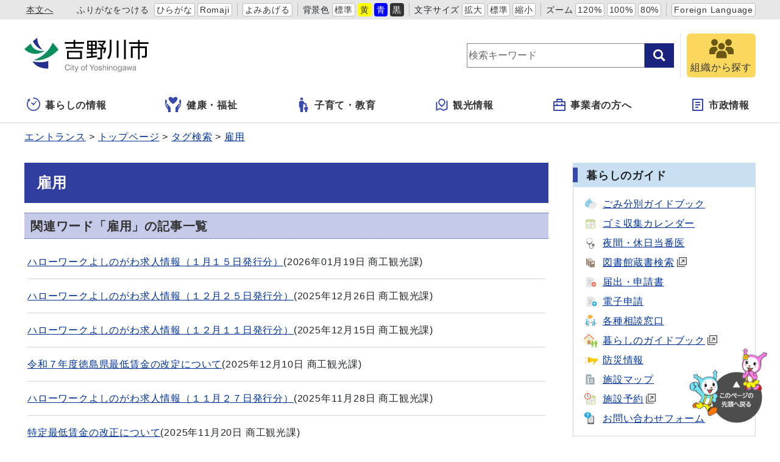

--- FILE ---
content_type: text/html
request_url: https://www.city.yoshinogawa.lg.jp/tag/%E9%9B%87%E7%94%A8/
body_size: 28227
content:
<!DOCTYPE html>
<html lang="ja" prefix="og: http://ogp.me/ns#">
<head>
  <meta charset="UTF-8" />
  <meta http-equiv="X-UA-Compatible" content="IE=edge" />
  <title>雇用 | 吉野川市</title>
  <meta name="viewport" content="width=device-width,initial-scale=1" id="viewport">
<meta name="format-detection" content="telephone=no">
<link rel="preconnect dns-prefetch" href="//www.google-analytics.com">
<link rel="stylesheet" href="/_themes/css/init.css">
<link rel="stylesheet" href="/_themes/css/base.css">
<link rel="stylesheet" href="/_themes/site/css/variable.css">
<link rel="stylesheet" href="/_themes/site/css/site.css">
<link rel="stylesheet" href="/_themes/site/css/layouts/2-column.css">
<link rel="stylesheet" href="/_themes/site/css/contents/tag.css" />

<script src="/_common/js/jquery.min.js"></script>
<script src="/_common/js/jquery.cookie.min.js"></script>
<script src="/_common/js/jquery-migrate.min.js"></script>
<script src="/_themes/js/common.js"></script>
<script src="/_common/js/navigation.js"></script>
<script src="/_themes/site/js/site.js"></script>
<!-- Google tag (gtag.js) -->
<script async src="https://www.googletagmanager.com/gtag/js?id=G-NJ0SHN0PQ3"></script>
<script>
  window.dataLayer = window.dataLayer || [];
  function gtag(){dataLayer.push(arguments);}
  gtag('js', new Date());

  gtag('config', 'G-NJ0SHN0PQ3');
</script>
    
<script src="/_common/packs/vendor-ab79fc198d50fd1ebf05.js"></script>
<script src="/_common/packs/common-1fa6d9852ab1bcbb2ef4.js"></script>
<script src="/_common/packs/public-82ff507d99f1383b8de1.js"></script>

  
</head>
<body id="page-tag-E99b87E794A8-index" class="dir-tag-E99b87E794A8">
  <div id="container">
<!-- skip reading -->
<div id="accessibilityTool" class="piece">
<div class="pieceContainer">
<div class="pieceBody">
<ul>
  <li class="nocssread"><a href="#main">本文へ</a></li>
  <li><a href="#navigationRuby" id="navigationRuby" class="navigationRuby">ふりがなをつける</a>
  <ul class="ruby">
    <li><a href="#navigationRubyKana" id="navigationRubyKana" class="navigationRuby">ひらがな</a></li>
    <li><a href="#navigationRubyRoman" id="navigationRubyRoman" class="navigationRuby">Romaji</a></li>
  </ul>
  </li>
  <li><a href="#navigationTalk" id="navigationTalk">よみあげる</a><span id="navigationTalkPlayer"></span></li>
  <li><span>背景色</span>
  <ul class="themeColor">
    <li><a class="white" href="#themeWhite" id="themeWhite" title="背景色を元に戻す">標準</a></li>
    <li><a class="yellow" href="#themeYellow" id="themeYellow" title="背景色を黄色にする">黄</a></li>
    <li><a class="blue" href="#themeBlue" id="themeBlue" title="背景色を青にする">青</a></li>
    <li><a class="black" href="#themeBlack" id="themeBlack" title="背景色を黒にする">黒</a></li>
  </ul>
  </li>
  <li><span>文字サイズ</span>
  <ul class="fontSize">
    <li><a href="#fontLarge" id="fontLarge" title="文字のサイズを大きくする">拡大</a></li>
    <li><a href="#fontMiddle" id="fontMiddle" title="標準の文字サイズに戻す">標準</a></li>
    <li><a href="#fontSmall" id="fontSmall" title="文字のサイズを小さくする">縮小</a></li>
  </ul>
  </li>
  <li><span>ズーム</span>
  <ul class="zoom">
    <li><a href="#zoomLarge" id="zoomLarge" title="画面を120%に拡大する">120%</a></li>
    <li><a href="#zoomMiddle" id="zoomMiddle" title="画面を100%に戻す">100%</a></li>
    <li><a href="#zoomSmall" id="zoomSmall" title="画面を80%に縮小する">80%</a></li>
  </ul>
  </li>
  <li><a href="/translation.html" lang="en">Foreign Language</a></li>
</ul>
</div>
</div>
</div>
<!-- /skip reading -->

<header id="pageHeader">
<div id="siteLogo" class="piece">
<h1><a href="/top.html"><img src="/_files/00484343/header-id2.jpg" alt="吉野川市" title="吉野川市" /></a></h1>
</div>
<div id="smartMenu">
<ul>
<li><button class="search">サイト内検索</button></li>
<li><button class="accessibilityTool">アクセシビリティツール</button></li>
<li><button class="globalNavi">グローバルナビ</button></li>
</ul>
</div>
<div id="joruri-search-box"></div>
<script>
$(function(){
  psid = 'bQls-8F-RgUcqe9-0GURISUr_c8zK6LjyhofIiowYE8';
  url = 'https://result.joruri-search.jp/pwm/search/api/indices/?type=box&psid=' + psid;
  params = $(location).attr('search').replace("?", "").replace("reset=", "");
  $.ajax({
    url: url,
    data: params,
    xhrFields: {
      withCredentials: true
    }
  }).done(function(data){
    $('#joruri-search-box').html(data);
  }).fail(function(){
  });
});
</script>

<div id="faq">
<a href="/soshiki/">
<img src="/_themes/site/images/ic-soshiki.svg" alt="">
<span>組織から探す</span>
</a>
</div>
</header>

<nav id="pageNav">
<div id="globalNavi" class="piece">
  <div class="pieceConteiner">
    <div class="pieceBody">
      <ul class="mainMenu">
        <li class="kurashi"><a href="/navi/kurashi/"><svg xmlns="http://www.w3.org/2000/svg" version="1.1" width="24" height="24"><g transform="matrix(.04297 0 0 .04297 150.28 188.736)"><path d="M-3332.096-4175.189l55.888 43.112c2.15 17.38 16.802 30.895 34.778 30.895 19.453 0 35.214-15.77 35.214-35.214 0-.754-.174-1.452-.222-2.198l81.904-96.896c5.722-6.413 5.818-15.65.246-20.604-5.58-4.968-14.73-3.777-20.436 2.635l-80.485 85.984c-4.873-2.555-10.341-4.134-16.222-4.134-6.302 0-12.126 1.785-17.238 4.682l-52.626-36.643c-6.786-5-16.961-2.683-22.715 5.16-5.737 7.823-4.896 18.228 1.914 23.221z" /><path d="M-3241.43-4392.395c-11.222 0-20.317 9.096-20.317 20.318 0 11.222 9.096 20.317 20.317 20.317 59.54.01 113.246 24.072 152.286 63.079 39.008 39.031 63.072 92.745 63.079 152.285-.01 59.54-24.071 113.247-63.08 152.287-39.04 39.008-92.745 63.07-152.285 63.079-59.54-.01-113.254-24.072-152.285-63.08-39.008-39.04-63.072-92.745-63.08-152.285.01-43.262 12.77-83.436 34.699-117.15l18.857 14.094a7.496 7.496 0 007.127 1 7.477 7.477 0 004.683-5.452l12.69-60.023c2.262-3.882 3.23-8.342 2.682-12.723l5.738-27.127a7.496 7.496 0 00-2.834-7.549 7.493 7.493 0 00-8.048-.578l-89.786 48.54a7.494 7.494 0 00-3.904 6.047 7.49 7.49 0 002.984 6.547l17.174 12.834c-26.951 40.555-42.704 89.245-42.697 141.54.016 141.395 114.604 255.983 256 256 141.397-.017 255.985-114.605 256-256-.015-141.397-114.603-255.985-256-256z" /></g></svg>暮らしの情報</a>
          <ul class="subMenu">
            <li><a href="/category/bunya/todokede/">届出・証明・戸籍</a></li>
            <li><a href="/category/bunya/jinken/">人権</a></li>
            <li><a href="/category/bunya/hoken/">保険・医療</a></li>
            <li><a href="/category/bunya/zeikin/">税金</a></li>

            <li><a href="/category/bunya/manabi/">学び・交流・スポーツ</a></li>
            <li><a href="/category/bunya/jutaku/">住宅・ライフライン</a></li>
            <li><a href="/category/bunya/eisei/">環境・衛生</a></li>
            <li><a href="/category/bunya/anshin/">安心・安全</a></li>
            <li><a href="/category/bunya/sangyo/">産業・しごと</a></li>
            <li><a href="/category/bunya/machizukuri/">まちづくり</a></li>
            <li><a href="/category/bunya/bosai/">防災・災害</a></li>
          </ul>
        </li>
        <li class="fukushi"><a href="/navi/fukushi/"><!-- <?xml version="1.0" encoding="utf-8"?> -->
<!-- Generator: Adobe Illustrator 15.1.0, SVG Export Plug-In . SVG Version: 6.00 Build 0) -->
<!-- DOCTYPE svg PUBLIC "-//W3C//DTD SVG 1.1//EN" "http://www.w3.org/Graphics/SVG/1.1/DTD/svg11.dtd"> -->
<svg version="1.1" id="レイヤー_1" xmlns="http://www.w3.org/2000/svg" xmlns:xlink="http://www.w3.org/1999/xlink" x="0px"
y="0px" width="29px" height="26px" viewBox="0 0 29 26" enable-background="new 0 0 29 26" xml:space="preserve">
<path fill="#3949AB" d="M3.465,11.383C3.336,11.259,3.176,11.175,3,11.143c-0.284-0.052-0.584,0.04-0.788,0.244l-0.28,0.276
c-0.168,0.168-0.26,0.392-0.26,0.628s0.092,0.46,0.26,0.628l2.989,3.045c0.128,0.132,0.196,0.313,0.181,0.496
c-0.012,0.185-0.104,0.353-0.253,0.461l-0.114,0.113l-0.028,0.026l-0.123-0.156l-3.292-3.348c-0.332-0.338-0.52-0.787-0.52-1.267
c0-0.477,0.188-0.925,0.52-1.265l0.354-0.349c0.3-0.296,0.708-0.413,1.127-0.447c0.013-0.001,0.026-0.004,0.04-0.004h0.014l0,0
h0.009V6.157c0-0.938-0.754-1.705-1.691-1.728C0.516,4.415,0,4.935,0,5.564v6.711c0,1.249,0.38,2.444,1.092,3.468l3.188,4.416
c0.279,0.386,0.43,0.851,0.43,1.327v3.438v0.009v0.012l0,0v0.009h4.309v-4.201v-0.104V20.63v-0.01v-1.354
c0-1.433-0.552-2.789-1.557-3.81L3.465,11.383z"/>
<path fill="#3949AB" d="M24.859,4.43c-0.938,0.021-1.691,0.789-1.691,1.728v4.069h0.01l0,0h0.018c0.012,0,0.023,0.003,0.037,0.004
c0.422,0.034,0.826,0.151,1.129,0.447l0.354,0.349c0.332,0.34,0.521,0.788,0.521,1.265c0,0.479-0.188,0.928-0.521,1.265
l-3.293,3.351l-0.033,0.041l-0.104,0.1l0,0l-0.125-0.124c-0.148-0.107-0.24-0.275-0.252-0.461c-0.018-0.186,0.053-0.363,0.18-0.496
l2.988-3.045c0.168-0.168,0.26-0.393,0.26-0.628c0-0.236-0.092-0.46-0.26-0.629l-0.279-0.275c-0.203-0.204-0.504-0.296-0.789-0.244
c-0.176,0.032-0.336,0.116-0.463,0.24l-3.998,4.072c-1.004,1.021-1.555,2.378-1.555,3.812v1.354v0.01v0.02v0.104v4.182v0.014l0,0
v0.008h4.309v-0.01v-0.02v-3.44c0-0.478,0.15-0.94,0.428-1.327l3.188-4.415c0.713-1.022,1.095-2.222,1.095-3.468V5.564
C26.005,4.935,25.488,4.415,24.859,4.43z"/>
<path fill="#3949AB" d="M18.923,0.478c-1.627-1.153-3.696,0.028-4.906,0.955c-0.605,0.464-1.425,0.464-2.03,0
c-1.21-0.927-3.278-2.108-4.907-0.955c-4.189,2.956,2.318,8.525,4.924,10.521c0.594,0.458,1.402,0.458,2.001,0
C16.611,9.003,23.113,3.434,18.923,0.478z"/>
</svg>健康・福祉</a>
          <ul class="subMenu">
            <li><a href="/category/bunya/fukushi/">福祉</a></li>
            <li><a href="/category/bunya/kenko/">健康・予防</a></li>
            <li><a href="/category/bunya/corona/">新型コロナウイルス関連情報</a></li>
          </ul>
        </li>
        <li class="kosodate"><a href="/navi/kosodate/"><svg version="1.1" xmlns="http://www.w3.org/2000/svg" width="24" height="24" viewBox="0 0 512 512"><path d="M192.167 96.435c26.634 0 48.212-21.596 48.212-48.213C240.38 21.578 218.802 0 192.167 0c-26.644 0-48.223 21.578-48.223 48.222.001 26.617 21.579 48.213 48.223 48.213zM357.825 243.309c5.778 0 10.465-4.687 10.465-10.464v-21.759c0-5.777-4.687-10.465-10.465-10.465H307.44c-3.749 0-7.21-2.009-9.086-5.264l-15.629-27.292c-12.502-22.822-25.418-48.79-48.781-48.79H149.398c-23.364 0-48.781 25.418-48.781 48.79v162.062c0 11.681 9.464 21.155 21.145 21.155h14.764l8.04 138.212c0 12.43 10.086 22.507 22.516 22.507h49.177c12.43 0 22.516-10.077 22.516-22.507l8.04-138.212 4.182-144.116 27.635 32.467a10.45 10.45 0 007.968 3.677h71.225z" /><path d="M314.975 279.453c0 18.424 14.936 33.368 33.376 33.368 18.442 0 33.377-14.944 33.377-33.368 0-18.451-14.935-33.386-33.377-33.386-18.44 0-33.376 14.935-33.376 33.386zM377.618 323.204h-58.533c-16.17 0-33.764 17.594-33.764 33.782v56.803c0 8.085 6.553 14.648 14.638 14.648h10.221l5.561 67.988c0 8.598 6.986 15.575 15.594 15.575h34.035c8.608 0 15.593-6.977 15.593-15.575l5.562-67.988h10.221c8.085 0 14.638-6.562 14.638-14.648v-56.803c-.001-16.188-17.595-33.782-33.766-33.782z" /></svg>子育て・教育</a>
          <ul class="subMenu">
            <li><a href="/category/bunya/kosodate/">子育て</a></li>
            <li><a href="/category/bunya/kyoiku/">教育</a></li>
            <li><a href="/category/bunya/manabi/">学び・交流・スポーツ</a></li>
          </ul>
        </li>
        <li class="kanko"><a href="/navi/kanko/"><svg xmlns="http://www.w3.org/2000/svg" width="24" height="24" viewBox="-2.476 -1 24 22"><path d="M1.904 4.897v12.214l4.824-2.067 5.714 2.857 4.701-2.016V3.672l1.24-.531a.476.476 0 01.664.438v13.563L12.381 20l-5.714-2.857-6.003 2.572A.475.475 0 010 19.277V5.714l1.904-.817zm11.661 4.857l-4.041 4.041-4.041-4.041a5.715 5.715 0 118.082 0zm-4.041 1.347l2.693-2.694a3.81 3.81 0 10-5.388 0v.001l2.695 2.693z"/></svg>観光情報</a>
          <ul class="subMenu">
            <li><a href="/category/bunya/kanko/">観光・文化</a></li>
          </ul>
        </li>
        <li class="jigyosha"><a href="/navi/jigyosha/"><svg xmlns="http://www.w3.org/2000/svg" width="24px" height="24px" viewBox="-2 -1 24 22"><path d="M5,4V1c0-0.552,0.447-1,1-1h8c0.552,0,1,0.448,1,1v3h4c0.552,0,1,0.448,1,1v14c0,0.553-0.448,1-1,1H1c-0.553,0-1-0.447-1-1V5c0-0.552,0.447-1,1-1H5z M18,12H2v6h16V12z M18,6H2v4h3V8h2v2h6V8h2v2h3V6z M7,2v2h6V2H7z"/></svg>事業者の方へ</a>
          <ul class="subMenu">
            <li><a href="/category/bunya/zeikin/">税金</a></li>
            <li><a href="/category/bunya/eisei/">環境・衛生</a></li>
            <li><a href="/category/bunya/nyusatsu/">入札・契約・調達</a></li>
            <li><a href="/category/bunya/keiyaku/">特定随意契約</a></li>
            <li><a href="/category/bunya/sangyo/">産業・しごと</a></li>
            <li><a href="/category/bunya/machizukuri/">まちづくり</a></li>
          </ul>
        </li>
        <li class="shisei"><a href="/navi/shisei/"><svg xmlns="http://www.w3.org/2000/svg" width="24" height="24" viewBox="-3 -1 24 22"><path d="M17 20H1a1 1 0 01-1-1V1a1 1 0 011-1h16a1 1 0 011 1v18a1 1 0 01-1 1zm-1-2V2H2v16h14zM5 5h8v2H5V5zm0 4h8v2H5V9zm0 4h5v2H5v-2z"/></svg>市政情報</a>
          <ul class="subMenu">
            <li><a href="/category/bunya/machizukuri/">まちづくり</a></li>
            <li><a href="/category/bunya/gyosei/">行政</a></li>
            <li><a href="/category/bunya/koho/">広報活動</a></li>
          </ul>
        </li>
        <li class="faq">
          <a href="/soshiki/">
            <img src="/_themes/site/images/ic-soshiki.svg" alt="" />
            <span>組織から探す</span>
          </a>
        </li>
      </ul>
    </div>
  </div>
</div>
<div id="breadCrumbs" class="piece"
     data-controller="cms--public--piece--bread-crumbs"
     data-serial-id="cms_pieces-3">
  <div class="pieceContainer">
    <div class="pieceBody">
      <ol><li><a href="/top.html">トップページ</a></li><li><a href="/tag/">タグ検索</a></li><li><a href="/tag/%E9%9B%87%E7%94%A8/">雇用</a></li></ol>

    </div>
  </div>
</div>

</nav>

<div id="main">
<div id="wrapper">

<div id="content">
<div id="pageTitle" class="piece"
     data-controller="cms--public--piece--page-titles"
     data-serial-id="cms_pieces-2">
  <div class="pieceContainer">
    <div class="pieceBody">
      <h1>雇用</h1>

    </div>
  </div>
</div>

<div class="contentTagTag">
  <h2>関連ワード「雇用」の記事一覧</h2>
    <ul>
        <li>
          <span class="title_link"><a href="/docs/2026011600037/">ハローワークよしのがわ求人情報（１月１５日発行分）</a></span><span class="attributes">(<span class="publish_date">2026年01月19日</span> <span class="group">商工観光課</span>)</span>
        </li>
        <li>
          <span class="title_link"><a href="/docs/2025122500137/">ハローワークよしのがわ求人情報（１２月２５日発行分）</a></span><span class="attributes">(<span class="publish_date">2025年12月26日</span> <span class="group">商工観光課</span>)</span>
        </li>
        <li>
          <span class="title_link"><a href="/docs/2025121200014/">ハローワークよしのがわ求人情報（１２月１１日発行分）</a></span><span class="attributes">(<span class="publish_date">2025年12月15日</span> <span class="group">商工観光課</span>)</span>
        </li>
        <li>
          <span class="title_link"><a href="/docs/2025092900012/">令和７年度徳島県最低賃金の改定について</a></span><span class="attributes">(<span class="publish_date">2025年12月10日</span> <span class="group">商工観光課</span>)</span>
        </li>
        <li>
          <span class="title_link"><a href="/docs/2025112700011/">ハローワークよしのがわ求人情報（１１月２７日発行分）</a></span><span class="attributes">(<span class="publish_date">2025年11月28日</span> <span class="group">商工観光課</span>)</span>
        </li>
        <li>
          <span class="title_link"><a href="/docs/2025111300014/">特定最低賃金の改正について</a></span><span class="attributes">(<span class="publish_date">2025年11月20日</span> <span class="group">商工観光課</span>)</span>
        </li>
        <li>
          <span class="title_link"><a href="/docs/2025111700050/">ハローワークよしのがわ求人情報（１１月１３日発行分）</a></span><span class="attributes">(<span class="publish_date">2025年11月17日</span> <span class="group">商工観光課</span>)</span>
        </li>
        <li>
          <span class="title_link"><a href="/docs/2025110400029/">合同労働相談会について</a></span><span class="attributes">(<span class="publish_date">2025年11月10日</span> <span class="group">商工観光課</span>)</span>
        </li>
        <li>
          <span class="title_link"><a href="/docs/2025102700168/">ハローワークよしのがわ求人情報（１０月２３日発行分）</a></span><span class="attributes">(<span class="publish_date">2025年10月28日</span> <span class="group">商工観光課</span>)</span>
        </li>
        <li>
          <span class="title_link"><a href="/docs/2025101000016/">ハローワークよしのがわ求人情報（１０月９日発行分）</a></span><span class="attributes">(<span class="publish_date">2025年10月10日</span> <span class="group">商工観光課</span>)</span>
        </li>
        <li>
          <span class="title_link"><a href="/docs/2025092600127/">ハローワークよしのがわ求人情報（９月２５日発行分）</a></span><span class="attributes">(<span class="publish_date">2025年09月29日</span> <span class="group">商工観光課</span>)</span>
        </li>
        <li>
          <span class="title_link"><a href="/docs/2025091100024/">ハローワークよしのがわ求人情報（９月１１日発行分）</a></span><span class="attributes">(<span class="publish_date">2025年09月12日</span> <span class="group">商工観光課</span>)</span>
        </li>
        <li>
          <span class="title_link"><a href="/docs/2025082100033/">ハローワークよしのがわ求人情報（８月２１日発行分）</a></span><span class="attributes">(<span class="publish_date">2025年08月21日</span> <span class="group">商工観光課</span>)</span>
        </li>
        <li>
          <span class="title_link"><a href="/docs/2025072500010/">ハローワークよしのがわ求人情報（７月２４日発行分）</a></span><span class="attributes">(<span class="publish_date">2025年07月25日</span> <span class="group">商工観光課</span>)</span>
        </li>
        <li>
          <span class="title_link"><a href="/docs/2025071000047/">ハローワークよしのがわ求人情報（７月１０日発行分）と「ミドルシニア応援！就職面接会」のお知らせについて</a></span><span class="attributes">(<span class="publish_date">2025年07月11日</span> <span class="group">商工観光課</span>)</span>
        </li>
        <li>
          <span class="title_link"><a href="/docs/2025071000023/">改正育児・介護休業法、賃金引上げ支援助成金説明会について</a></span><span class="attributes">(<span class="publish_date">2025年07月10日</span> <span class="group">商工観光課</span>)</span>
        </li>
        <li>
          <span class="title_link"><a href="/docs/2025062700017/">ハローワークよしのがわ求人情報（６月２６日発行分）</a></span><span class="attributes">(<span class="publish_date">2025年06月27日</span> <span class="group">商工観光課</span>)</span>
        </li>
        <li>
          <span class="title_link"><a href="/docs/2025061200075/">ハローワークよしのがわ求人情報（６月１２日発行分）</a></span><span class="attributes">(<span class="publish_date">2025年06月16日</span> <span class="group">商工観光課</span>)</span>
        </li>
        <li>
          <span class="title_link"><a href="/docs/2025051600021/">ハローワークよしのがわ求人情報（５月１５日発行分）</a></span><span class="attributes">(<span class="publish_date">2025年05月16日</span> <span class="group">商工観光課</span>)</span>
        </li>
        <li>
          <span class="title_link"><a href="/docs/2025041000015/">ハローワークよしのがわ求人情報（４月１０日発行分）</a></span><span class="attributes">(<span class="publish_date">2025年04月11日</span> <span class="group">商工観光課</span>)</span>
        </li>
        <li>
          <span class="title_link"><a href="/docs/2024111500073/">特定最低賃金の改正について</a></span><span class="attributes">(<span class="publish_date">2024年11月18日</span> <span class="group">商工観光課</span>)</span>
        </li>
        <li>
          <span class="title_link"><a href="/docs/2024092600021/">令和６年度徳島県最低賃金の改定について</a></span><span class="attributes">(<span class="publish_date">2024年10月01日</span> <span class="group">商工観光課</span>)</span>
        </li>
        <li>
          <span class="title_link"><a href="/docs/2014110500013/">吉野川市に事業所を新設・増設・移設する事業者の皆さんに奨励措置を用意しております。</a></span><span class="attributes">(<span class="publish_date">2023年05月17日</span> <span class="group">商工観光課</span>)</span>
        </li>
        <li>
          <span class="title_link"><a href="/docs/2021121400027/">ハローワーク吉野川からのお知らせ（事業主の方へ）</a></span><span class="attributes">(<span class="publish_date">2021年12月20日</span> <span class="group">商工観光課</span>)</span>
        </li>
        <li>
          <span class="title_link"><a href="/docs/2021121700011/">ハローワーク吉野川からのお知らせ（仕事をお探しの方へ）</a></span><span class="attributes">(<span class="publish_date">2021年12月20日</span> <span class="group">商工観光課</span>)</span>
        </li>
        <li>
          <span class="title_link"><a href="/docs/2019061700062/">【事業主の皆様へ】「徳島わくわく移住支援事業」就業対象法人募集中！</a></span><span class="attributes">(<span class="publish_date">2021年07月21日</span> <span class="group">市長公室</span>)</span>
        </li>
    </ul>
</div>

</div>

<aside id="links">
<div id="lifeGuide" class="piece"
     data-controller="cms--public--piece--frees"
     data-serial-id="cms_pieces-192">
  <div class="pieceContainer">
      <div class="pieceHeader"><h2>暮らしのガイド</h2></div>
    <div class="pieceBody">
      <ul>
  <li><a href="/docs/2022090200021/"><img src="/_themes/site/images/guide/ic-gomi.svg"
        alt=""><span>ごみ分別ガイドブック</span></a></li>
  <li><a href="/docs/2025030900012/"><img src="/_themes/site/images/guide/ic-event.svg"
        alt=""><span>ゴミ収集カレンダー</span></a></li>
  <li><a href="/docs/2010101201020/"><img src="/_themes/site/images/guide/ic-shinsatsu.svg"
        alt=""><span>夜間・休日当番医</span></a></li>
  <li><a href="https://opac002.libcloud.jp/yoshinogawalibrary/" target="_blank"><img
        src="/_themes/site/images/guide/ic-library.svg" alt=""><span>図書館蔵書検索</span></a></li>

  <li><a href="/category/mokuteki/shinsei/"><img src="/_themes/site/images/guide/ic-shinseisho.svg"
        alt=""><span>届出・申請書</span></a></li>
  <li><a href="/docs/2010100800019/"><img src="/_themes/site/images/guide/ic-shinsei.svg" alt=""><span>電子申請</span></a>
  </li>
  <li><a href="/category/mokuteki/sodan/"><img src="/_themes/site/images/guide/ic-sodan.svg"
        alt=""><span>各種相談窓口</span></a></li>
  <li><a href="https://www.scinex.co.jp/wagamachi/loco/36205/dl_pc.html" target="_blank"><img
        src="/_themes/site/images/guide/ic-kurashi.svg" alt=""><span>暮らしのガイドブック</span></a>
  </li>

  <li><a href="/bosaijoho.html"><img src="/_themes/site/images/guide/ic-bosai.svg" alt=""><span>防災情報</span></a>
  </li>
  <li><a href="/map/"><img src="/_themes/site/images/guide/ic-shisetsu.svg" alt=""><span>施設マップ</span></a>
  </li>
  <li><a href="https://yoshinogawa.shisetsu-info.jp/User/UserMain.aspx" target="_blank"><img
        src="/_themes/site/images/guide/ic-yoyaku.svg" alt=""><span>施設予約</span></a></li>
  <li><a href="/inquiry/"><img src="/_themes/site/images/guide/ic-inquiry.svg" alt=""><span>お問い合わせフォーム</span></a>
  </li>
</ul>
    </div>
  </div>
</div>

<div id="lifeScene" class="piece"
     data-controller="cms--public--piece--frees"
     data-serial-id="cms_pieces-193">
  <div class="pieceContainer">
      <div class="pieceHeader"><h2>ライフイベント</h2></div>
    <div class="pieceBody">
      <ul>
  <li><a href="/category/lifeevent/ninshin/"><img src="/_themes/site/images/scene/ic-ninshin.svg"
        alt=""><span>妊娠・出産</span></a></li>
  <li><a href="/category/lifeevent/kosodatekyoiku/"><img src="/_themes/site/images/scene/ic-kosodate.svg"
        alt=""><span>子育て・教育</span></a></li>
  <li><a href="/category/lifeevent/shushoku/"><img src="/_themes/site/images/scene/ic-shushoku.svg"
        alt=""><span>就職・退職</span></a></li>
  <li><a href="/category/lifeevent/seijin/"><img src="/_themes/site/images/scene/ic-seijin.svg"
        alt=""><span>成人になったら</span></a></li>
  <li><a href="/category/lifeevent/hikkoshi/"><img src="/_themes/site/images/scene/ic-hikkoshi.svg"
        alt=""><span>引越し・住まい</span></a></li>
  <li><a href="/category/lifeevent/kekkon/"><img src="/_themes/site/images/scene/ic-kekkon.svg"
        alt=""><span>結婚・離婚</span></a></li>
  <li><a href="/category/lifeevent/kaigo/"><img src="/_themes/site/images/scene/ic-kaigo.svg"
        alt=""><span>福祉・介護</span></a></li>
  <li><a href="/category/lifeevent/okuyami/"><img src="/_themes/site/images/scene/ic-okuyami.svg"
        alt=""><span>おくやみ</span></a></li>
</ul>
    </div>
  </div>
</div>

</aside>

<!-- end #wrapper --></div>
<!-- end #main --></div>

<div id="footerNavi" class="piece"
     data-controller="cms--public--piece--links"
     data-serial-id="cms_pieces-194">
  <div class="pieceContainer">
    <div class="pieceBody">
      <ul>
    <li><a target="_self" href="/docs/2010110200106/">サイトの利用について</a></li>
    <li><a target="_self" href="/docs/2010110800054/">個人情報の取扱い</a></li>
    <li><a target="_self" href="/rss.html">RSSについて</a></li>
</ul>

    </div>
  </div>
</div>


<footer id="pageFooter">
<div id="commonFooter" class="piece">
  <div class="pieceContainer">
    <div class="pieceBody">
      <ul>
        <li><b>吉野川市役所</b></li>
        <li><a href="/sitemap.html">サイトマップ</a></li>
        <li><a href="/inquiry/">お問い合わせ</a></li>
      </ul>
      <address>
        <p><span>〒776-8611</span><span>徳島県吉野川市鴨島町鴨島115番地1</span></p>
        <p><span>TEL：(0883)22-2222</span><span>FAX：(0883)22-2244</span></p>
        <p>開庁時間：月曜から金曜 午前8時30分から午後5時15分まで（土曜・日曜・祝日・年末年始（12月29日から1月3日）を除く）<br>
          <span class="note">※一部、開庁時間が異なる組織、施設があります。</span>
        </p>
        <p>法人番号：5000020362051</p>
      </address>
    </div>
  </div>
  <small class="copyright">&copy; 2010City of Yoshinogawa.</small>
</div>
</footer>

<!-- end #container--></div>
<div id="pageTop" class="piece">
  <a href="#top"><img src="/_themes/site/images/bt-pagetop.png" alt="このページの先頭へ戻る">
  </a>
</div>
</body>
</html>


--- FILE ---
content_type: text/html; charset=utf-8
request_url: https://result.joruri-search.jp/pwm/search/api/indices/?type=box&psid=bQls-8F-RgUcqe9-0GURISUr_c8zK6LjyhofIiowYE8
body_size: 11739
content:
<script>
(function() {
  /*! For license information please see application.js.LICENSE.txt */
(()=>{"use strict";var t={900:(t,e,o)=>{o.d(e,{A:()=>a});var n=o(601),r=o.n(n),s=o(314),i=o.n(s)()(r());i.push([t.id,"ul.autocomplete-result-list{box-sizing:border-box;margin:0;padding:0;border:1px solid rgba(0,0,0,.12);background:#fff;list-style:none}[data-position=below] ul.autocomplete-result-list{margin-top:-1px;border-top-color:rgba(0,0,0,0)}[data-position=above] ul.autocomplete-result-list{margin-bottom:-1px;border-bottom-color:rgba(0,0,0,0)}ul.autocomplete-result-list .autocomplete-result{margin:0;padding:4px;cursor:default}ul.autocomplete-result-list .autocomplete-result:hover,ul.autocomplete-result-list .autocomplete-result[aria-selected=true]{background-color:#1e90ff;color:#fff}",""]);const a=i},314:t=>{t.exports=function(t){var e=[];return e.toString=function(){return this.map((function(e){var o="",n=void 0!==e[5];return e[4]&&(o+="@supports (".concat(e[4],") {")),e[2]&&(o+="@media ".concat(e[2]," {")),n&&(o+="@layer".concat(e[5].length>0?" ".concat(e[5]):""," {")),o+=t(e),n&&(o+="}"),e[2]&&(o+="}"),e[4]&&(o+="}"),o})).join("")},e.i=function(t,o,n,r,s){"string"==typeof t&&(t=[[null,t,void 0]]);var i={};if(n)for(var a=0;a<this.length;a++){var u=this[a][0];null!=u&&(i[u]=!0)}for(var l=0;l<t.length;l++){var c=[].concat(t[l]);n&&i[c[0]]||(void 0!==s&&(void 0===c[5]||(c[1]="@layer".concat(c[5].length>0?" ".concat(c[5]):""," {").concat(c[1],"}")),c[5]=s),o&&(c[2]?(c[1]="@media ".concat(c[2]," {").concat(c[1],"}"),c[2]=o):c[2]=o),r&&(c[4]?(c[1]="@supports (".concat(c[4],") {").concat(c[1],"}"),c[4]=r):c[4]="".concat(r)),e.push(c))}},e}},601:t=>{t.exports=function(t){return t[1]}},72:t=>{var e=[];function o(t){for(var o=-1,n=0;n<e.length;n++)if(e[n].identifier===t){o=n;break}return o}function n(t,n){for(var s={},i=[],a=0;a<t.length;a++){var u=t[a],l=n.base?u[0]+n.base:u[0],c=s[l]||0,d="".concat(l," ").concat(c);s[l]=c+1;var p=o(d),h={css:u[1],media:u[2],sourceMap:u[3],supports:u[4],layer:u[5]};if(-1!==p)e[p].references++,e[p].updater(h);else{var f=r(h,n);n.byIndex=a,e.splice(a,0,{identifier:d,updater:f,references:1})}i.push(d)}return i}function r(t,e){var o=e.domAPI(e);return o.update(t),function(e){if(e){if(e.css===t.css&&e.media===t.media&&e.sourceMap===t.sourceMap&&e.supports===t.supports&&e.layer===t.layer)return;o.update(t=e)}else o.remove()}}t.exports=function(t,r){var s=n(t=t||[],r=r||{});return function(t){t=t||[];for(var i=0;i<s.length;i++){var a=o(s[i]);e[a].references--}for(var u=n(t,r),l=0;l<s.length;l++){var c=o(s[l]);0===e[c].references&&(e[c].updater(),e.splice(c,1))}s=u}}},659:t=>{var e={};t.exports=function(t,o){var n=function(t){if(void 0===e[t]){var o=document.querySelector(t);if(window.HTMLIFrameElement&&o instanceof window.HTMLIFrameElement)try{o=o.contentDocument.head}catch(t){o=null}e[t]=o}return e[t]}(t);if(!n)throw new Error("Couldn't find a style target. This probably means that the value for the 'insert' parameter is invalid.");n.appendChild(o)}},540:t=>{t.exports=function(t){var e=document.createElement("style");return t.setAttributes(e,t.attributes),t.insert(e,t.options),e}},56:(t,e,o)=>{t.exports=function(t){var e=o.nc;e&&t.setAttribute("nonce",e)}},825:t=>{t.exports=function(t){if("undefined"==typeof document)return{update:function(){},remove:function(){}};var e=t.insertStyleElement(t);return{update:function(o){!function(t,e,o){var n="";o.supports&&(n+="@supports (".concat(o.supports,") {")),o.media&&(n+="@media ".concat(o.media," {"));var r=void 0!==o.layer;r&&(n+="@layer".concat(o.layer.length>0?" ".concat(o.layer):""," {")),n+=o.css,r&&(n+="}"),o.media&&(n+="}"),o.supports&&(n+="}");var s=o.sourceMap;s&&"undefined"!=typeof btoa&&(n+="\n/*# sourceMappingURL=data:application/json;base64,".concat(btoa(unescape(encodeURIComponent(JSON.stringify(s))))," */")),e.styleTagTransform(n,t,e.options)}(e,t,o)},remove:function(){!function(t){if(null===t.parentNode)return!1;t.parentNode.removeChild(t)}(e)}}}},113:t=>{t.exports=function(t,e){if(e.styleSheet)e.styleSheet.cssText=t;else{for(;e.firstChild;)e.removeChild(e.firstChild);e.appendChild(document.createTextNode(t))}}}},e={};function o(n){var r=e[n];if(void 0!==r)return r.exports;var s=e[n]={id:n,exports:{}};return t[n](s,s.exports,o),s.exports}function n(t){var e=function(t,e){if("object"!=typeof t||!t)return t;var o=t[Symbol.toPrimitive];if(void 0!==o){var n=o.call(t,"string");if("object"!=typeof n)return n;throw new TypeError("@@toPrimitive must return a primitive value.")}return String(t)}(t);return"symbol"==typeof e?e:e+""}function r(t,e){if(!(t instanceof e))throw new TypeError("Cannot call a class as a function")}function s(t,e){for(var o=0;o<e.length;o++){var r=e[o];r.enumerable=r.enumerable||!1,r.configurable=!0,"value"in r&&(r.writable=!0),Object.defineProperty(t,n(r.key),r)}}function i(t,e,o){return e&&s(t.prototype,e),o&&s(t,o),Object.defineProperty(t,"prototype",{writable:!1}),t}function a(t,e,o){return(e=n(e))in t?Object.defineProperty(t,e,{value:o,enumerable:!0,configurable:!0,writable:!0}):t[e]=o,t}o.n=t=>{var e=t&&t.__esModule?()=>t.default:()=>t;return o.d(e,{a:e}),e},o.d=(t,e)=>{for(var n in e)o.o(e,n)&&!o.o(t,n)&&Object.defineProperty(t,n,{enumerable:!0,get:e[n]})},o.o=(t,e)=>Object.prototype.hasOwnProperty.call(t,e),o.nc=void 0;var u=function(t,e){return t.matches?t.matches(e):t.msMatchesSelector?t.msMatchesSelector(e):t.webkitMatchesSelector?t.webkitMatchesSelector(e):null},l=i((function t(){var e,o=this,n=arguments.length>0&&void 0!==arguments[0]?arguments[0]:{},s=n.search,i=n.autoSelect,l=void 0!==i&&i,c=n.setValue,d=void 0===c?function(){}:c,p=n.setAttribute,h=void 0===p?function(){}:p,f=n.onUpdate,y=void 0===f?function(){}:f,b=n.onSubmit,m=void 0===b?function(){}:b,v=n.onShow,w=void 0===v?function(){}:v,g=n.autocorrect,S=void 0!==g&&g,_=n.onHide,R=void 0===_?function(){}:_,E=n.onLoading,L=void 0===E?function(){}:E,k=n.onLoaded,x=void 0===k?function(){}:k,C=n.submitOnEnter,T=void 0!==C&&C;r(this,t),a(this,"value",""),a(this,"searchCounter",0),a(this,"results",[]),a(this,"selectedIndex",-1),a(this,"selectedResult",null),a(this,"destroy",(function(){o.search=null,o.setValue=null,o.setAttribute=null,o.onUpdate=null,o.onSubmit=null,o.autocorrect=null,o.onShow=null,o.onHide=null,o.onLoading=null,o.onLoaded=null})),a(this,"handleInput",(function(t){var e=t.target.value;o.updateResults(e),o.value=e})),a(this,"handleKeyDown",(function(t){var e=t.key;switch(e){case"Up":case"Down":case"ArrowUp":case"ArrowDown":var n="ArrowUp"===e||"Up"===e?o.selectedIndex-1:o.selectedIndex+1;t.preventDefault(),o.handleArrows(n);break;case"Tab":o.selectResult();break;case"Enter":var r=t.target.getAttribute("aria-activedescendant").length>0;o.selectedResult=o.results[o.selectedIndex]||o.selectedResult,o.selectResult(),o.submitOnEnter?o.selectedResult&&o.onSubmit(o.selectedResult):r?t.preventDefault():(o.selectedResult&&o.onSubmit(o.selectedResult),o.selectedResult=null);break;case"Esc":case"Escape":o.hideResults(),o.setValue();break;default:return}})),a(this,"handleFocus",(function(t){var e=t.target.value;o.updateResults(e),o.value=e})),a(this,"handleBlur",(function(){o.hideResults()})),a(this,"handleResultMouseDown",(function(t){t.preventDefault()})),a(this,"handleResultClick",(function(t){var e,n,r=t.target,s=(n="[data-result-index]",(e=r).closest?e.closest(n):function(t,e){for(var o=t;o&&1===o.nodeType;){if(u(o,e))return o;o=o.parentNode}return null}(e,n));if(s){o.selectedIndex=parseInt(s.dataset.resultIndex,10);var i=o.results[o.selectedIndex];o.selectResult(),o.onSubmit(i)}})),a(this,"handleArrows",(function(t){var e=o.results.length;o.selectedIndex=(t%e+e)%e,o.onUpdate(o.results,o.selectedIndex)})),a(this,"selectResult",(function(){var t=o.results[o.selectedIndex];t&&o.setValue(t),o.hideResults()})),a(this,"updateResults",(function(t){var e=++o.searchCounter;o.onLoading(),o.search(t).then((function(t){e===o.searchCounter&&(o.results=t,o.onLoaded(),0!==o.results.length?(o.selectedIndex=o.autoSelect?0:-1,o.onUpdate(o.results,o.selectedIndex),o.showResults()):o.hideResults())}))})),a(this,"showResults",(function(){o.setAttribute("aria-expanded",!0),o.onShow()})),a(this,"hideResults",(function(){o.selectedIndex=-1,o.results=[],o.setAttribute("aria-expanded",!1),o.setAttribute("aria-activedescendant",""),o.onUpdate(o.results,o.selectedIndex),o.onHide()})),a(this,"checkSelectedResultVisible",(function(t){var e=t.querySelector('[data-result-index="'.concat(o.selectedIndex,'"]'));if(e){var n=t.getBoundingClientRect(),r=e.getBoundingClientRect();r.top<n.top?t.scrollTop-=n.top-r.top:r.bottom>n.bottom&&(t.scrollTop+=r.bottom-n.bottom)}})),this.search=(e=s,Boolean(e&&"function"==typeof e.then)?s:function(t){return Promise.resolve(s(t))}),this.autoSelect=l,this.setValue=d,this.setAttribute=h,this.onUpdate=y,this.onSubmit=m,this.autocorrect=S,this.onShow=w,this.onHide=R,this.onLoading=L,this.onLoaded=x,this.submitOnEnter=T})),c=0,d=function(){return i((function t(e,o,n){r(this,t),this.id="".concat(n,"-result-").concat(e),this.class="".concat(n,"-result"),this["data-result-index"]=e,this.role="option",e===o&&(this["aria-selected"]="true")}),[{key:"toString",value:function(){var t=this;return Object.keys(this).reduce((function(e,o){return"".concat(e," ").concat(o,'="').concat(t[o],'"')}),"")}}])}(),p=i((function t(e){var o=this,n=arguments.length>1&&void 0!==arguments[1]?arguments[1]:{},s=n.search,i=n.onSubmit,u=void 0===i?function(){}:i,p=n.onUpdate,h=void 0===p?function(){}:p,f=n.baseClass,y=void 0===f?"autocomplete":f,b=n.autocorrect,m=void 0!==b&&b,v=n.autoSelect,w=n.getResultValue,g=void 0===w?function(t){return t}:w,S=n.renderResult,_=n.debounceTime,R=void 0===_?0:_,E=n.resultListLabel,L=n.submitOnEnter,k=void 0!==L&&L;r(this,t),a(this,"expanded",!1),a(this,"loading",!1),a(this,"position",{}),a(this,"resetPosition",!0),a(this,"initialize",(function(){o.root.style.position="relative",o.input.setAttribute("role","combobox"),o.input.setAttribute("autocomplete","off"),o.input.setAttribute("autocapitalize","off"),o.autocorrect&&o.input.setAttribute("autocorrect","on"),o.input.setAttribute("spellcheck","false"),o.input.setAttribute("aria-autocomplete","list"),o.input.setAttribute("aria-haspopup","listbox"),o.input.setAttribute("aria-expanded","false"),o.resultList.setAttribute("role","listbox");var t=function(t){if(null!=t&&t.length){var e=t.startsWith("#");return{attribute:e?"aria-labelledby":"aria-label",content:e?t.substring(1):t}}}(o.resultListLabel);t&&o.resultList.setAttribute(t.attribute,t.content),o.resultList.style.position="absolute",o.resultList.style.zIndex="1",o.resultList.style.width="100%",o.resultList.style.boxSizing="border-box",o.resultList.id||(o.resultList.id=function(){return"".concat(arguments.length>0&&void 0!==arguments[0]?arguments[0]:"").concat(++c)}("".concat(o.baseClass,"-result-list-"))),o.input.setAttribute("aria-owns",o.resultList.id),document.body.addEventListener("click",o.handleDocumentClick),o.input.addEventListener("input",o.core.handleInput),o.input.addEventListener("keydown",o.core.handleKeyDown),o.input.addEventListener("focus",o.core.handleFocus),o.input.addEventListener("blur",o.core.handleBlur),o.resultList.addEventListener("mousedown",o.core.handleResultMouseDown),o.resultList.addEventListener("click",o.core.handleResultClick),o.updateStyle()})),a(this,"destroy",(function(){document.body.removeEventListener("click",o.handleDocumentClick),o.input.removeEventListener("input",o.core.handleInput),o.input.removeEventListener("keydown",o.core.handleKeyDown),o.input.removeEventListener("focus",o.core.handleFocus),o.input.removeEventListener("blur",o.core.handleBlur),o.resultList.removeEventListener("mousedown",o.core.handleResultMouseDown),o.resultList.removeEventListener("click",o.core.handleResultClick),o.root=null,o.input=null,o.resultList=null,o.getResultValue=null,o.onUpdate=null,o.renderResult=null,o.core.destroy(),o.core=null})),a(this,"setAttribute",(function(t,e){o.input.setAttribute(t,e)})),a(this,"setValue",(function(t){o.input.value=t?o.getResultValue(t):""})),a(this,"renderResult",(function(t,e){return"<li ".concat(e,">").concat(o.getResultValue(t),"</li>")})),a(this,"handleUpdate",(function(t,e){var n,r,s,i;o.resultList.innerHTML="",t.forEach((function(t,n){var r=new d(n,e,o.baseClass),s=o.renderResult(t,r);"string"==typeof s?o.resultList.insertAdjacentHTML("beforeend",s):o.resultList.insertAdjacentElement("beforeend",s)})),o.input.setAttribute("aria-activedescendant",e>-1?"".concat(o.baseClass,"-result-").concat(e):""),o.resetPosition&&(o.resetPosition=!1,o.position=(n=o.input,r=o.resultList,s=n.getBoundingClientRect(),i=r.getBoundingClientRect(),s.bottom+i.height>window.innerHeight&&window.innerHeight-s.bottom<s.top&&window.pageYOffset+s.top-i.height>0?"above":"below"),o.updateStyle()),o.core.checkSelectedResultVisible(o.resultList),o.onUpdate(t,e)})),a(this,"handleShow",(function(){o.expanded=!0,o.updateStyle()})),a(this,"handleHide",(function(){o.expanded=!1,o.resetPosition=!0,o.updateStyle()})),a(this,"handleLoading",(function(){o.loading=!0,o.updateStyle()})),a(this,"handleLoaded",(function(){o.loading=!1,o.updateStyle()})),a(this,"handleDocumentClick",(function(t){o.root.contains(t.target)||o.core.hideResults()})),a(this,"updateStyle",(function(){o.root.dataset.expanded=o.expanded,o.root.dataset.loading=o.loading,o.root.dataset.position=o.position,o.resultList.style.visibility=o.expanded?"visible":"hidden",o.resultList.style.pointerEvents=o.expanded?"auto":"none","below"===o.position?(o.resultList.style.bottom=null,o.resultList.style.top="100%"):(o.resultList.style.top=null,o.resultList.style.bottom="100%")})),this.root="string"==typeof e?document.querySelector(e):e,this.input=this.root.querySelector("input"),this.resultList=this.root.querySelector("ul"),this.baseClass=y,this.autocorrect=m,this.getResultValue=g,this.onUpdate=h,"function"==typeof S&&(this.renderResult=S),this.resultListLabel=E,this.submitOnEnter=k;var x,C,T,q=new l({search:s,autoSelect:v,setValue:this.setValue,setAttribute:this.setAttribute,onUpdate:this.handleUpdate,autocorrect:this.autocorrect,onSubmit:u,onShow:this.handleShow,onHide:this.handleHide,onLoading:this.handleLoading,onLoaded:this.handleLoaded,submitOnEnter:this.submitOnEnter});R>0&&(q.handleInput=(x=q.handleInput,C=R,function(){var t=this,e=arguments;clearTimeout(T),T=setTimeout((function(){T=null,x.apply(t,e)}),C)})),this.core=q,this.initialize()}));class h extends Error{response;request;options;constructor(t,e,o){const n=`${t.status||0===t.status?t.status:""} ${t.statusText||""}`.trim();super(`Request failed with ${n?`status code ${n}`:"an unknown error"}: ${e.method} ${e.url}`),this.name="HTTPError",this.response=t,this.request=e,this.options=o}}class f extends Error{request;constructor(t){super(`Request timed out: ${t.method} ${t.url}`),this.name="TimeoutError",this.request=t}}const y=t=>null!==t&&"object"==typeof t,b=(...t)=>{for(const e of t)if((!y(e)||Array.isArray(e))&&void 0!==e)throw new TypeError("The `options` argument must be an object");return g({},...t)},m=(t={},e={})=>{const o=new globalThis.Headers(t),n=e instanceof globalThis.Headers,r=new globalThis.Headers(e);for(const[t,e]of r.entries())n&&"undefined"===e||void 0===e?o.delete(t):o.set(t,e);return o};function v(t,e,o){return Object.hasOwn(e,o)&&void 0===e[o]?[]:g(t[o]??[],e[o]??[])}const w=(t={},e={})=>({beforeRequest:v(t,e,"beforeRequest"),beforeRetry:v(t,e,"beforeRetry"),afterResponse:v(t,e,"afterResponse"),beforeError:v(t,e,"beforeError")}),g=(...t)=>{let e={},o={},n={};for(const r of t)if(Array.isArray(r))Array.isArray(e)||(e=[]),e=[...e,...r];else if(y(r)){for(let[t,o]of Object.entries(r))y(o)&&t in e&&(o=g(e[t],o)),e={...e,[t]:o};y(r.hooks)&&(n=w(n,r.hooks),e.hooks=n),y(r.headers)&&(o=m(o,r.headers),e.headers=o)}return e},S=(()=>{let t=!1,e=!1;const o="function"==typeof globalThis.ReadableStream,n="function"==typeof globalThis.Request;if(o&&n)try{e=new globalThis.Request("https://empty.invalid",{body:new globalThis.ReadableStream,method:"POST",get duplex(){return t=!0,"half"}}).headers.has("Content-Type")}catch(t){if(t instanceof Error&&"unsupported BodyInit type"===t.message)return!1;throw t}return t&&!e})(),_="function"==typeof globalThis.AbortController,R="function"==typeof globalThis.ReadableStream,E="function"==typeof globalThis.FormData,L=["get","post","put","patch","head","delete"],k={json:"application/json",text:"text/*",formData:"multipart/form-data",arrayBuffer:"*/*",blob:"*/*"},x=2147483647,C=Symbol("stop"),T={json:!0,parseJson:!0,stringifyJson:!0,searchParams:!0,prefixUrl:!0,retry:!0,timeout:!0,hooks:!0,throwHttpErrors:!0,onDownloadProgress:!0,fetch:!0},q={method:!0,headers:!0,body:!0,mode:!0,credentials:!0,cache:!0,redirect:!0,referrer:!0,referrerPolicy:!0,integrity:!0,keepalive:!0,signal:!0,window:!0,dispatcher:!0,duplex:!0,priority:!0},A=t=>L.includes(t)?t.toUpperCase():t,P={limit:2,methods:["get","put","head","delete","options","trace"],statusCodes:[408,413,429,500,502,503,504],afterStatusCodes:[413,429,503],maxRetryAfter:Number.POSITIVE_INFINITY,backoffLimit:Number.POSITIVE_INFINITY,delay:t=>.3*2**(t-1)*1e3},j=(t={})=>{if("number"==typeof t)return{...P,limit:t};if(t.methods&&!Array.isArray(t.methods))throw new Error("retry.methods must be an array");if(t.statusCodes&&!Array.isArray(t.statusCodes))throw new Error("retry.statusCodes must be an array");return{...P,...t}};class O{static create(t,e){const o=new O(t,e),n=async()=>{if("number"==typeof o._options.timeout&&o._options.timeout>x)throw new RangeError("The `timeout` option cannot be greater than 2147483647");await Promise.resolve();let t=await o._fetch();for(const e of o._options.hooks.afterResponse){const n=await e(o.request,o._options,o._decorateResponse(t.clone()));n instanceof globalThis.Response&&(t=n)}if(o._decorateResponse(t),!t.ok&&o._options.throwHttpErrors){let e=new h(t,o.request,o._options);for(const t of o._options.hooks.beforeError)e=await t(e);throw e}if(o._options.onDownloadProgress){if("function"!=typeof o._options.onDownloadProgress)throw new TypeError("The `onDownloadProgress` option must be a function");if(!R)throw new Error("Streams are not supported in your environment. `ReadableStream` is missing.");return o._stream(t.clone(),o._options.onDownloadProgress)}return t},r=o._options.retry.methods.includes(o.request.method.toLowerCase())?o._retry(n):n();for(const[t,n]of Object.entries(k))r[t]=async()=>{o.request.headers.set("accept",o.request.headers.get("accept")||n);const s=(await r).clone();if("json"===t){if(204===s.status)return"";if(0===(await s.clone().arrayBuffer()).byteLength)return"";if(e.parseJson)return e.parseJson(await s.text())}return s[t]()};return r}request;abortController;_retryCount=0;_input;_options;constructor(t,e={}){if(this._input=t,this._options={...e,headers:m(this._input.headers,e.headers),hooks:w({beforeRequest:[],beforeRetry:[],beforeError:[],afterResponse:[]},e.hooks),method:A(e.method??this._input.method),prefixUrl:String(e.prefixUrl||""),retry:j(e.retry),throwHttpErrors:!1!==e.throwHttpErrors,timeout:e.timeout??1e4,fetch:e.fetch??globalThis.fetch.bind(globalThis)},"string"!=typeof this._input&&!(this._input instanceof URL||this._input instanceof globalThis.Request))throw new TypeError("`input` must be a string, URL, or Request");if(this._options.prefixUrl&&"string"==typeof this._input){if(this._input.startsWith("/"))throw new Error("`input` must not begin with a slash when using `prefixUrl`");this._options.prefixUrl.endsWith("/")||(this._options.prefixUrl+="/"),this._input=this._options.prefixUrl+this._input}if(_){this.abortController=new globalThis.AbortController;const t=this._options.signal??this._input.signal;t?.addEventListener("abort",(()=>{this.abortController.abort(t.reason)})),this._options.signal=this.abortController.signal}if(S&&(this._options.duplex="half"),void 0!==this._options.json&&(this._options.body=this._options.stringifyJson?.(this._options.json)??JSON.stringify(this._options.json),this._options.headers.set("content-type",this._options.headers.get("content-type")??"application/json")),this.request=new globalThis.Request(this._input,this._options),this._options.searchParams){const t="?"+("string"==typeof this._options.searchParams?this._options.searchParams.replace(/^\?/,""):new URLSearchParams(this._options.searchParams).toString()),e=this.request.url.replace(/(?:\?.*?)?(?=#|$)/,t);!(E&&this._options.body instanceof globalThis.FormData||this._options.body instanceof URLSearchParams)||this._options.headers&&this._options.headers["content-type"]||this.request.headers.delete("content-type"),this.request=new globalThis.Request(new globalThis.Request(e,{...this.request}),this._options)}}_calculateRetryDelay(t){if(this._retryCount++,this._retryCount>this._options.retry.limit||t instanceof f)throw t;if(t instanceof h){if(!this._options.retry.statusCodes.includes(t.response.status))throw t;const e=t.response.headers.get("Retry-After")??t.response.headers.get("RateLimit-Reset")??t.response.headers.get("X-RateLimit-Reset")??t.response.headers.get("X-Rate-Limit-Reset");if(e&&this._options.retry.afterStatusCodes.includes(t.response.status)){let t=1e3*Number(e);Number.isNaN(t)?t=Date.parse(e)-Date.now():t>=Date.parse("2024-01-01")&&(t-=Date.now());const o=this._options.retry.maxRetryAfter??t;return t<o?t:o}if(413===t.response.status)throw t}const e=this._options.retry.delay(this._retryCount);return Math.min(this._options.retry.backoffLimit,e)}_decorateResponse(t){return this._options.parseJson&&(t.json=async()=>this._options.parseJson(await t.text())),t}async _retry(t){try{return await t()}catch(e){const o=Math.min(this._calculateRetryDelay(e),x);if(this._retryCount<1)throw e;await async function(t,{signal:e}){return new Promise(((o,n)=>{function r(){clearTimeout(s),n(e.reason)}e&&(e.throwIfAborted(),e.addEventListener("abort",r,{once:!0}));const s=setTimeout((()=>{e?.removeEventListener("abort",r),o()}),t)}))}(o,{signal:this._options.signal});for(const t of this._options.hooks.beforeRetry)if(await t({request:this.request,options:this._options,error:e,retryCount:this._retryCount})===C)return;return this._retry(t)}}async _fetch(){for(const t of this._options.hooks.beforeRequest){const e=await t(this.request,this._options);if(e instanceof Request){this.request=e;break}if(e instanceof Response)return e}const t=((t,e)=>{const o={};for(const n in e)n in q||n in T||n in t||(o[n]=e[n]);return o})(this.request,this._options),e=this.request;return this.request=e.clone(),!1===this._options.timeout?this._options.fetch(e,t):async function(t,e,o,n){return new Promise(((r,s)=>{const i=setTimeout((()=>{o&&o.abort(),s(new f(t))}),n.timeout);n.fetch(t,e).then(r).catch(s).then((()=>{clearTimeout(i)}))}))}(e,t,this.abortController,this._options)}_stream(t,e){const o=Number(t.headers.get("content-length"))||0;let n=0;return 204===t.status?(e&&e({percent:1,totalBytes:o,transferredBytes:n},new Uint8Array),new globalThis.Response(null,{status:t.status,statusText:t.statusText,headers:t.headers})):new globalThis.Response(new globalThis.ReadableStream({async start(r){const s=t.body.getReader();e&&e({percent:0,transferredBytes:0,totalBytes:o},new Uint8Array),await async function t(){const{done:i,value:a}=await s.read();i?r.close():(e&&(n+=a.byteLength,e({percent:0===o?0:n/o,transferredBytes:n,totalBytes:o},a)),r.enqueue(a),await t())}()}}),{status:t.status,statusText:t.statusText,headers:t.headers})}}const D=t=>{const e=(e,o)=>O.create(e,b(t,o));for(const o of L)e[o]=(e,n)=>O.create(e,b(t,n,{method:o}));return e.create=t=>D(b(t)),e.extend=e=>("function"==typeof e&&(e=e(t??{})),D(b(t,e))),e.stop=C,e},I=D();function U(t){return U="function"==typeof Symbol&&"symbol"==typeof Symbol.iterator?function(t){return typeof t}:function(t){return t&&"function"==typeof Symbol&&t.constructor===Symbol&&t!==Symbol.prototype?"symbol":typeof t},U(t)}function B(t,e){var o=Object.keys(t);if(Object.getOwnPropertySymbols){var n=Object.getOwnPropertySymbols(t);e&&(n=n.filter((function(e){return Object.getOwnPropertyDescriptor(t,e).enumerable}))),o.push.apply(o,n)}return o}function H(t){for(var e=1;e<arguments.length;e++){var o=null!=arguments[e]?arguments[e]:{};e%2?B(Object(o),!0).forEach((function(e){M(t,e,o[e])})):Object.getOwnPropertyDescriptors?Object.defineProperties(t,Object.getOwnPropertyDescriptors(o)):B(Object(o)).forEach((function(e){Object.defineProperty(t,e,Object.getOwnPropertyDescriptor(o,e))}))}return t}function M(t,e,o){return(e=function(t){var e=function(t,e){if("object"!=U(t)||!t)return t;var o=t[Symbol.toPrimitive];if(void 0!==o){var n=o.call(t,"string");if("object"!=U(n))return n;throw new TypeError("@@toPrimitive must return a primitive value.")}return String(t)}(t);return"symbol"==U(e)?e:e+""}(e))in t?Object.defineProperty(t,e,{value:o,enumerable:!0,configurable:!0,writable:!0}):t[e]=o,t}function N(t){var e=function(t){return document.querySelector("#".concat(t,"_site_id + .updatedAt"))}(t);null!=e&&(e.style.display="none")}function V(t){var e=arguments.length>1&&void 0!==arguments[1]?arguments[1]:{};return I.get(t,H(H({},e),{},{mode:"cors"}))}var $=o(72),K=o.n($),F=o(825),J=o.n(F),z=o(659),W=o.n(z),Y=o(56),X=o.n(Y),G=o(540),Q=o.n(G),Z=o(113),tt=o.n(Z),et=o(900),ot={};function nt(t){return nt="function"==typeof Symbol&&"symbol"==typeof Symbol.iterator?function(t){return typeof t}:function(t){return t&&"function"==typeof Symbol&&t.constructor===Symbol&&t!==Symbol.prototype?"symbol":typeof t},nt(t)}function rt(t,e){for(var o=0;o<e.length;o++){var n=e[o];n.enumerable=n.enumerable||!1,n.configurable=!0,"value"in n&&(n.writable=!0),Object.defineProperty(t,st(n.key),n)}}function st(t){var e=function(t,e){if("object"!=nt(t)||!t)return t;var o=t[Symbol.toPrimitive];if(void 0!==o){var n=o.call(t,"string");if("object"!=nt(n))return n;throw new TypeError("@@toPrimitive must return a primitive value.")}return String(t)}(t);return"symbol"==nt(e)?e:e+""}ot.styleTagTransform=tt(),ot.setAttributes=X(),ot.insert=W().bind(null,"head"),ot.domAPI=J(),ot.insertStyleElement=Q(),K()(et.A,ot),et.A&&et.A.locals&&et.A.locals;var it=new WeakSet,at=function(){return t=function t(){!function(t,e){if(!(t instanceof e))throw new TypeError("Cannot call a class as a function")}(this,t),function(t,e){(function(t,e){if(e.has(t))throw new TypeError("Cannot initialize the same private elements twice on an object")})(t,e),e.add(t)}(this,it)},e=[{key:"bind",value:function(t,e,o){var n=this,r=document.querySelector("#".concat(t,"_keyword")).parentNode;new p(r,{search:function(r){return function(t,e,o){if("function"==typeof t?t===e:t.has(e))return arguments.length<3?e:o;throw new TypeError("Private element is not present on this object")}(it,n,ut).call(n,r,t,e,o)},onUpdate:function(e,o){o>-1&&(document.querySelector("#".concat(t,"_keyword")).value=e[o])},debounceTime:300})}}],e&&rt(t.prototype,e),Object.defineProperty(t,"prototype",{writable:!1}),t;var t,e}();function ut(t,e,o,n){return new Promise((function(r){if(t.length<=1)r([]);else{document.querySelector("#".concat(e,"_keyword ~ .autocomplete-result-list")).style.display="block";var s=new URL("/pwm/search/api/suggestions",o);s.search="psid=".concat(n,"&keyword=").concat(encodeURIComponent(t)),V(s.toString()).json().then((function(t){r(t.results)})).catch((function(t){return r([])}))}}))}function lt(t){return lt="function"==typeof Symbol&&"symbol"==typeof Symbol.iterator?function(t){return typeof t}:function(t){return t&&"function"==typeof Symbol&&t.constructor===Symbol&&t!==Symbol.prototype?"symbol":typeof t},lt(t)}function ct(t,e){for(var o=0;o<e.length;o++){var n=e[o];n.enumerable=n.enumerable||!1,n.configurable=!0,"value"in n&&(n.writable=!0),Object.defineProperty(t,dt(n.key),n)}}function dt(t){var e=function(t,e){if("object"!=lt(t)||!t)return t;var o=t[Symbol.toPrimitive];if(void 0!==o){var n=o.call(t,"string");if("object"!=lt(n))return n;throw new TypeError("@@toPrimitive must return a primitive value.")}return String(t)}(t);return"symbol"==lt(e)?e:e+""}var pt=function(){return t=function t(e,o){!function(t,e){if(!(t instanceof e))throw new TypeError("Cannot call a class as a function")}(this,t),this.scope=e,this.formClass=o},(e=[{key:"bind",value:function(){this.setKeywordKeydownEvent(),this.setKeywordKeyupEvent(),this.setClearCrossClickEvent(),this.setClearButtonDisplay()}},{key:"setSuggest",value:function(t,e){(new at).bind(this.scope,t,e)}},{key:"setClearResetButtonEvent",value:function(t,e){this.setClearButtonClickEvent(),this.setResetButtonClickEvent(t,e)}},{key:"setKeywordKeydownEvent",value:function(){var t=document.querySelector("#".concat(this.scope,"_keyword")),e=t.closest("form.criteria");t.addEventListener("keydown",(function(t){13===t.keyCode&&(t.preventDefault(),e.submit())}))}},{key:"setKeywordKeyupEvent",value:function(){var t=this;document.querySelector("#".concat(this.scope,"_keyword")).addEventListener("keyup",(function(e){t.setClearButtonDisplay()}))}},{key:"setClearCrossClickEvent",value:function(){var t=this,e=document.querySelector("#".concat(this.scope,"_keyword ~ input.clearCross"));null!=e&&e.addEventListener("click",(function(e){e.preventDefault();var o=document.querySelector("#".concat(t.scope,"_keyword")),n=o.value.replace(/\s+$/,""),r=n.split(/\s+/).pop();r=r.replace(/[-/\\\\^$*+?.()|[\]{}]/g,(function(t){return"\\".concat(t)}));var s=new RegExp("\\s*".concat(r,"$")),i=n.replace(s,"");o.value=i,t.setClearButtonDisplay()}))}},{key:"setClearButtonDisplay",value:function(){var t=document.querySelector("#".concat(this.scope,'_keyword ~ input[name="clear"][class="clearCross"]')),e=document.querySelector("#".concat(this.scope,"_keyword")).value;null!==t&&(t.style.display=e&&null!==e?"block":"none")}},{key:"setClearButtonClickEvent",value:function(){var t=this,e=document.querySelector(".".concat(this.formClass,' input[name="clear"]'));null!==e&&e.addEventListener("click",(function(e){e.preventDefault(),document.querySelector("#".concat(t.scope,"_keyword")).value=""}))}},{key:"setResetButtonClickEvent",value:function(t,e){var o=this,n=document.querySelector(".".concat(this.formClass,' input[name="reset"]'));null!==n&&n.addEventListener("click",(function(n){n.preventDefault(),function(t,e,o,n){var r=document.querySelector("#".concat(t,"_keyword")),s=document.querySelector("#".concat(t,"_started_at")),i=document.querySelector("#".concat(t,"_closed_at")),a=document.querySelector("#".concat(t,"_per")),u=document.querySelector("#".concat(t,"_order_select")),l=document.querySelector("#".concat(t,"_kind")),c=document.querySelector("#".concat(t,"_site_category_id")),d=document.querySelector("#".concat(t,"_site_group_id")),p=document.querySelector("#".concat(t,"_site_id")),h=document.querySelectorAll(".".concat(e," .criteriaCategory select"));r.value="",null!=s&&(s.value=""),null!=i&&(i.value=""),null!=a&&(a.value=a.getAttribute("data-default")),null!=u&&(u.value=u.getAttribute("data-default")),null!=l&&(l.value=l.getAttribute("data-default")),null!=c&&(c.value=""),null!=d&&(d.value=""),null!=p&&(p.value=""),h.length>0&&Array.prototype.forEach.call(h,(function(t){t.value=""})),function(t,e,o){N(t);var n=document.querySelector("#".concat(t,"_site_id"));if(null!=n){var r=n.options[0];n.innerHTML='<option value="">更新中...</option>';var s=new URL("/pwm/search/api/sites/options",e),i=new URLSearchParams("psid=".concat(o)),a=document.querySelectorAll(".criteriaCategory select");if(a.length>0)for(var u=0;u<a.length;u++)i.append("category_attributes[".concat(u,"][id]"),a[u].value);s.search=i.toString(),V(s.toString()).json().then((function(t){var e="";Array.prototype.forEach.call(t,(function(t,o){var n=0===o?r.innerText:t[1],s=['value="'.concat(t[0],'"')];""!==t[2]&&s.push('data-id="'.concat(t[2],'"')),e+="<option ".concat(s.join(" "),">").concat(n,"</option>")})),n.innerHTML=e})).catch((function(t){return console.error(t)}))}}(t,o,n)}(o.scope,o.formClass,t,e)}))}}])&&ct(t.prototype,e),Object.defineProperty(t,"prototype",{writable:!1}),t;var t,e}();function ht(t){return ht="function"==typeof Symbol&&"symbol"==typeof Symbol.iterator?function(t){return typeof t}:function(t){return t&&"function"==typeof Symbol&&t.constructor===Symbol&&t!==Symbol.prototype?"symbol":typeof t},ht(t)}function ft(t,e){for(var o=0;o<e.length;o++){var n=e[o];n.enumerable=n.enumerable||!1,n.configurable=!0,"value"in n&&(n.writable=!0),Object.defineProperty(t,yt(n.key),n)}}function yt(t){var e=function(t,e){if("object"!=ht(t)||!t)return t;var o=t[Symbol.toPrimitive];if(void 0!==o){var n=o.call(t,"string");if("object"!=ht(n))return n;throw new TypeError("@@toPrimitive must return a primitive value.")}return String(t)}(t);return"symbol"==ht(e)?e:e+""}var bt=function(){return t=function t(){!function(t,e){if(!(t instanceof e))throw new TypeError("Cannot call a class as a function")}(this,t)},(e=[{key:"bind",value:function(t,e,o,n){this.box=new pt(t,"criteriaBox"),this.box.bind(),n&&this.box.setSuggest(e,o)}}])&&ft(t.prototype,e),Object.defineProperty(t,"prototype",{writable:!1}),t;var t,e}();window.pwm=window.pwm||{},window.pwm.searchBox=new bt})();
  window.pwm.searchBox.bind('criteria_box',
                            'https://result.joruri-search.jp',
                            'bQls-8F-RgUcqe9-0GURISUr_c8zK6LjyhofIiowYE8',
                             false);
}());
</script>

<form class="criteria criteriaBox" action="/search.html" accept-charset="UTF-8" method="get">  <ul class="criteriaBasic">
  <li class="criteriaKeyword">
    
    <div class="keywordField autocomplete">
      <input name="keyword" class="keyword autocomplete-input" placeholder="検索キーワード" title="キーワード" type="text" value="" id="criteria_box_keyword" />
      <ul class="autocomplete-result-list" style="display: none;"></ul>
      <input type="submit" name="clear" value="×" class="clearCross" style="display: none;" data-disable-with="×" />
    </div>
    <input type="submit" name="commit" value="" class="commitButton" data-disable-with="" />
    
    
  </li>
</ul>

</form>


--- FILE ---
content_type: text/css
request_url: https://www.city.yoshinogawa.lg.jp/_themes/site/css/layouts/2-column.css
body_size: 1452
content:
@charset "UTF-8";

/* =========================================================
  2col layout
========================================================= */
#wrapper {
  gap: 40px;
}

#content {
  flex-grow: 1;
  max-width: var(--content-width);
}

#links {
  min-width: 240px;
  flex-basis: var(--col2-side-width);
  margin-left: auto;
}

@media only screen and (max-width: 959px) {
  #content {
    max-width: 100%;
    margin-right: 0;
  }

  #links {
    display: flex;
    flex-wrap: wrap;
    gap: 0 2%;
    flex-basis: 100%;
    margin: 40px 0 0 0;
  }
}

/* =========================================================
  links
========================================================= */
#links .piece:not(#calendar) .pieceHeader h2 {
  position: relative;
  padding: 7px 15px 2px 22px;
  min-height: 40px;
  background-color: var(--main-color-11);
  font-size: 1.125rem;
}

#links .piece:not(#calendar) .pieceHeader h2::before {
  content: "";
  position: absolute;
  top: 8px;
  left: 0;
  width: 8px;
  height: 24px;
  border-left: 8px solid var(--main-color-4);
}

#links .piece:not(#calendar):not(#todaysEvent):not(#bnKanko):not(#categoryBunner):not(#kankopageBunner) .pieceBody {
  border-style: solid;
  border-width: 0 1px 1px;
  border-color: var(--mono-color-6);
}

#links .piece {
  margin-bottom: 30px;
}

#links>* {
  flex-basis: 100%;
}

@media only screen and (max-width: 959px) {
  #links>* {
    max-width: 48%;
  }
}

@media only screen and (max-width: 559px) {
  #links>* {
    max-width: unset;
  }
}

--- FILE ---
content_type: text/css
request_url: https://www.city.yoshinogawa.lg.jp/_themes/site/css/contents/tag.css
body_size: 725
content:
@charset "UTF-8";

/* =========================================================
  tag
========================================================= */
.contentTagTags ul {
  display: flex;
  flex-wrap: wrap;
  padding: 20px 0;
}

.contentTagTags li {
  flex-basis: 10rem;
  margin: 0 0 1rem 2rem;
  padding: 0 0 0 16px;
  background: url("/_themes/site/images/ic-arrow.svg") left 0.5rem no-repeat;
}

/* =========================================================
  tag search
========================================================= */
.contentTagTag h2 {
  padding: 5px 5px 4px 10px;
  border-top: 1px dotted var(--main-color-4);
  border-bottom: 1px dotted var(--main-color-4);
  background-color: var(--main-color-9);
  color: var(--mono-color-1);
  font-size: 1.25rem;
  font-weight: bold;
}

.contentTagTag ul {
  padding: 10px 5px 25px;
}


--- FILE ---
content_type: image/svg+xml
request_url: https://www.city.yoshinogawa.lg.jp/_themes/site/images/scene/ic-hikkoshi.svg
body_size: 2878
content:
<?xml version="1.0" encoding="utf-8"?>
<!-- Generator: Adobe Illustrator 15.1.0, SVG Export Plug-In  -->
<!DOCTYPE svg PUBLIC "-//W3C//DTD SVG 1.1//EN" "http://www.w3.org/Graphics/SVG/1.1/DTD/svg11.dtd" [
	<!ENTITY ns_flows "http://ns.adobe.com/Flows/1.0/">
]>
<svg version="1.1"
	 xmlns="http://www.w3.org/2000/svg" xmlns:xlink="http://www.w3.org/1999/xlink" xmlns:a="http://ns.adobe.com/AdobeSVGViewerExtensions/3.0/"
	 x="0px" y="0px" width="70px" height="70px" viewBox="-1 -1 70 70" enable-background="new -1 -1 70 70" xml:space="preserve">
<defs>
</defs>
<circle fill="#FFFFFF" cx="34" cy="34" r="34"/>
<path fill="#BA8A39" d="M52.644,37.43h-5.155H28.831V24.27c0-0.376-0.306-0.68-0.683-0.68H18.031c-0.867,0-1.645,0.528-1.963,1.333
	l-3.564,8.998v3.51v5.072v0.443c0,0.721,0.584,1.305,1.305,1.305h0.441h3.006c0.146-0.703,0.448-1.35,0.869-1.903
	c0.245-0.323,0.531-0.615,0.852-0.865c0.809-0.638,1.83-1.02,2.938-1.02c1.109,0,2.131,0.383,2.941,1.02
	c0.318,0.252,0.604,0.542,0.85,0.865c0.421,0.553,0.723,1.2,0.869,1.903h2.257h9.526c0.021-0.098,0.048-0.193,0.074-0.287
	c0.021-0.076,0.044-0.15,0.068-0.224c0.063-0.189,0.134-0.374,0.219-0.549c0.031-0.066,0.063-0.13,0.097-0.194
	c0.093-0.171,0.192-0.336,0.305-0.495c0.046-0.065,0.093-0.129,0.142-0.191c0.109-0.143,0.229-0.278,0.354-0.407
	c0.068-0.069,0.138-0.136,0.209-0.201c0.121-0.11,0.248-0.213,0.38-0.311c0.088-0.064,0.177-0.126,0.27-0.185
	c0.132-0.084,0.267-0.161,0.407-0.232c0.098-0.049,0.196-0.094,0.297-0.137c0.152-0.064,0.309-0.121,0.469-0.169
	c0.09-0.028,0.183-0.052,0.275-0.074c0.181-0.043,0.364-0.076,0.552-0.097c0.081-0.009,0.161-0.016,0.242-0.022
	c0.101-0.006,0.2-0.014,0.302-0.014c2.052,0,3.804,1.306,4.471,3.13v0.657h0.189h3.482l1.483-1.379l2.188-2.032v-3.41H52.644z
	 M15.566,33.701l2.909-7.344h5.479v7.339v0.009h-6.138L15.566,33.701z"/>
<path fill="#BA8A39" d="M43.018,42.124c-1.368,0-2.533,0.893-2.941,2.126c-0.102,0.306-0.156,0.632-0.156,0.971
	c0,1.71,1.391,3.1,3.098,3.1c1.708,0,3.098-1.389,3.098-3.1c0-0.339-0.056-0.666-0.156-0.971
	C45.551,43.017,44.387,42.124,43.018,42.124z"/>
<path fill="#BA8A39" d="M23.068,42.347c-0.357-0.144-0.746-0.223-1.154-0.223c-0.406,0-0.795,0.079-1.152,0.223
	c-0.841,0.338-1.502,1.037-1.788,1.904c-0.102,0.306-0.157,0.632-0.157,0.971c0,1.71,1.391,3.1,3.098,3.1c1.709,0,3.1-1.389,3.1-3.1
	c0-0.339-0.057-0.666-0.157-0.971C24.569,43.384,23.909,42.685,23.068,42.347z"/>
<path fill="#BA8A39" d="M32.854,34.822h6.947c0.336,0,0.609-0.273,0.609-0.61v-5.62c0-0.336-0.273-0.61-0.609-0.61h-6.947
	c-0.336,0-0.608,0.273-0.608,0.61v5.62C32.245,34.549,32.518,34.822,32.854,34.822z"/>
<path fill="#BA8A39" d="M43.212,28.592v5.62c0,0.337,0.272,0.61,0.609,0.61h6.946c0.338,0,0.61-0.273,0.61-0.61v-5.62
	c0-0.336-0.272-0.61-0.61-0.61h-6.946C43.484,27.982,43.212,28.256,43.212,28.592z"/>
<path fill="#BA8A39" d="M38.338,25.839h6.947c0.336,0,0.609-0.272,0.609-0.609v-5.621c0-0.336-0.273-0.608-0.609-0.608h-6.947
	c-0.337,0-0.609,0.272-0.609,0.608v5.621C37.729,25.566,38.001,25.839,38.338,25.839z"/>
</svg>


--- FILE ---
content_type: image/svg+xml
request_url: https://www.city.yoshinogawa.lg.jp/_themes/site/images/scene/ic-kosodate.svg
body_size: 2320
content:
<?xml version="1.0" encoding="utf-8"?>
<!-- Generator: Adobe Illustrator 15.1.0, SVG Export Plug-In  -->
<!DOCTYPE svg PUBLIC "-//W3C//DTD SVG 1.1//EN" "http://www.w3.org/Graphics/SVG/1.1/DTD/svg11.dtd" [
	<!ENTITY ns_flows "http://ns.adobe.com/Flows/1.0/">
]>
<svg version="1.1"
	 xmlns="http://www.w3.org/2000/svg" xmlns:xlink="http://www.w3.org/1999/xlink" xmlns:a="http://ns.adobe.com/AdobeSVGViewerExtensions/3.0/"
	 x="0px" y="0px" width="70px" height="70px" viewBox="-1 -1 70 70" enable-background="new -1 -1 70 70" xml:space="preserve">
<defs>
</defs>
<circle fill="#FFFFFF" cx="34" cy="34" r="34"/>
<circle fill="#8CC63F" cx="34.397" cy="34.823" r="2.157"/>
<path fill="#8CC63F" d="M41.324,32.819c-0.313-0.232-0.754-0.167-0.985,0.144c0,0-2.708,3.074-3.118,3.524
	c-0.41,0.449-1.09,1.31-2.824,1.31c-1.733,0-2.413-0.861-2.822-1.31c-0.411-0.45-3.119-3.524-3.119-3.524
	c-0.232-0.312-0.673-0.376-0.984-0.144c-0.313,0.231-0.377,0.673-0.145,0.985c0,0,3.801,5.965,3.925,6.175
	c0.207,0.353,0.368,0.758,0.378,1.108c0.054,1.754,0.568,9.995,0.568,9.995c0,0.507,0.411,0.917,0.918,0.917
	c0.506,0,0.918-0.41,0.918-0.917l0.207-2.684l0.156-3.545l0.157,3.545l0.208,2.684c0,0.507,0.41,0.917,0.917,0.917
	s0.918-0.41,0.918-0.917c0,0,0.515-8.24,0.568-9.995c0.011-0.35,0.171-0.755,0.378-1.108c0.123-0.21,3.924-6.175,3.924-6.175
	C41.7,33.492,41.635,33.051,41.324,32.819z"/>
<circle fill="#8CC63F" cx="46.393" cy="19.678" r="2.678"/>
<path fill="#8CC63F" d="M47.391,23.267c-1.902,0-4.81,0.467-5.988,4.279l-2.469,6.899c-0.25,0.519-0.033,1.142,0.485,1.392
	c0.519,0.25,1.142,0.032,1.392-0.485l2.787-4.651l0.536,19.94c0,0.751,0.608,1.359,1.358,1.359s1.359-0.608,1.359-1.359
	l0.539-12.259l0.539,12.259c0,0.751,0.609,1.359,1.359,1.359c0.751,0,1.359-0.608,1.359-1.359l0.535-19.94l0.492,5.356
	c0.028,0.576,0.516,1.018,1.092,0.992c0.574-0.028,1.018-0.516,0.991-1.091V27.14C53.759,23.449,49.293,23.267,47.391,23.267z"/>
<circle fill="#8CC63F" cx="23.162" cy="19.679" r="2.679"/>
<path fill="#8CC63F" d="M30.103,34.847l-2.75-7.602c-1.161-3.506-3.449-3.978-5.351-3.978s-4.701,0.538-5.572,4.126l-2.12,7.8
	c-0.206,0.538,0.063,1.141,0.601,1.348c0.536,0.206,1.139-0.062,1.346-0.599l2.104-5.921l0.518,2.716l-2.623,8.309h3.869
	l0.212,2.591l0.308,7.004c0,0.751,0.609,1.359,1.359,1.359s1.359-0.608,1.359-1.359l0.308-7.004l0.211-2.591h3.87l-2.623-8.309
	l0.517-2.716l2.581,5.729c0.248,0.519,0.871,0.738,1.391,0.487C30.134,35.988,30.352,35.365,30.103,34.847z"/>
</svg>


--- FILE ---
content_type: image/svg+xml
request_url: https://www.city.yoshinogawa.lg.jp/_themes/site/images/guide/ic-yoyaku.svg
body_size: 3269
content:
<svg xmlns="http://www.w3.org/2000/svg" width="70" height="70" viewBox="0 0 70 70">
  <g id="ic-yoyaku.svg" transform="translate(-4398 3710)">
    <circle id="楕円形_21" data-name="楕円形 21" cx="35" cy="35" r="35" transform="translate(4398 -3710)" fill="#fff"/>
    <g id="ic-yoyaku" transform="translate(4408.887 -3699.233)">
      <path id="パス_29" data-name="パス 29" d="M19.453,15.195a1.668,1.668,0,0,0,1.668-1.67V10.9a1.668,1.668,0,1,0-3.336,0v2.625A1.668,1.668,0,0,0,19.453,15.195Z" fill="#c7ae91"/>
      <path id="パス_30" data-name="パス 30" d="M31.758,15.195a1.668,1.668,0,0,0,1.668-1.67V10.9a1.669,1.669,0,0,0-3.338,0v2.625A1.67,1.67,0,0,0,31.758,15.195Z" fill="#c7ae91"/>
      <path id="パス_31" data-name="パス 31" d="M37.539,11.61H34.893v1.915a3.135,3.135,0,1,1-6.27,0V11.61H22.588v1.915a3.135,3.135,0,1,1-6.27,0V11.61H13.466A4.687,4.687,0,0,0,8.78,16.3V38.545a4.687,4.687,0,0,0,4.686,4.688H37.538a4.688,4.688,0,0,0,4.688-4.688V16.3A4.686,4.686,0,0,0,37.539,11.61Zm2.406,26.935a2.408,2.408,0,0,1-2.406,2.407H13.467a2.409,2.409,0,0,1-2.406-2.407V19.259H39.946V38.545Z" fill="#b4d875"/>
      <rect id="長方形_15" data-name="長方形 15" width="4.223" height="4.223" transform="translate(20.119 34.634)" fill="#ccc"/>
      <rect id="長方形_16" data-name="長方形 16" width="4.223" height="4.222" transform="translate(20.119 28.09)" fill="#ccc"/>
      <rect id="長方形_17" data-name="長方形 17" width="4.223" height="4.223" transform="translate(13.576 34.634)" fill="#ccc"/>
      <rect id="長方形_18" data-name="長方形 18" width="4.223" height="4.222" transform="translate(13.576 28.09)" fill="#ccc"/>
      <rect id="長方形_19" data-name="長方形 19" width="4.223" height="4.223" transform="translate(33.209 21.545)" fill="#ccc"/>
      <rect id="長方形_20" data-name="長方形 20" width="4.225" height="4.223" transform="translate(26.664 21.545)" fill="#ccc"/>
      <path id="パス_32" data-name="パス 32" d="M31.748,28.7l-1.256-.975-2.285,2.941-1.359-1.085-.994,1.24,2.617,2.094Z" fill="#eb5e42"/>
      <rect id="長方形_21" data-name="長方形 21" width="4.223" height="4.222" transform="translate(33.209 28.09)" fill="#ccc"/>
      <rect id="長方形_22" data-name="長方形 22" width="4.225" height="4.223" transform="translate(26.664 34.634)" fill="#ccc"/>
      <rect id="長方形_23" data-name="長方形 23" width="4.223" height="4.223" transform="translate(20.119 21.545)" fill="#ccc"/>
      <circle id="楕円形_14" data-name="楕円形 14" cx="12.068" cy="12.068" r="12.068" transform="translate(2 2)" fill="#eb5e42"/>
      <path id="パス_33" data-name="パス 33" d="M14.068,2A12.068,12.068,0,1,1,2,14.069,12.069,12.069,0,0,1,14.068,2m0-2A14.068,14.068,0,1,0,28.136,14.069,14.085,14.085,0,0,0,14.068,0Z" fill="#fff"/>
      <circle id="楕円形_15" data-name="楕円形 15" cx="9.051" cy="9.051" r="9.051" transform="translate(5.017 5.017)" fill="#fff"/>
      <rect id="長方形_24" data-name="長方形 24" width="2.012" height="7.04" transform="translate(13.063 7.029)" fill="#666"/>
      <rect id="長方形_25" data-name="長方形 25" width="1.91" height="5.431" transform="translate(13.42 14.7) rotate(-45.041)" fill="#666"/>
      <circle id="楕円形_16" data-name="楕円形 16" cx="1.509" cy="1.509" r="1.509" transform="translate(12.559 12.56)" fill="#666"/>
    </g>
  </g>
</svg>


--- FILE ---
content_type: image/svg+xml
request_url: https://www.city.yoshinogawa.lg.jp/_themes/site/images/guide/ic-gomi.svg
body_size: 28982
content:
<?xml version="1.0" encoding="utf-8"?>
<!-- Generator: Adobe Illustrator 15.1.0, SVG Export Plug-In  -->
<!DOCTYPE svg PUBLIC "-//W3C//DTD SVG 1.1//EN" "http://www.w3.org/Graphics/SVG/1.1/DTD/svg11.dtd" [
	<!ENTITY ns_flows "http://ns.adobe.com/Flows/1.0/">
]>
<svg version="1.1"
	 xmlns="http://www.w3.org/2000/svg" xmlns:xlink="http://www.w3.org/1999/xlink" xmlns:a="http://ns.adobe.com/AdobeSVGViewerExtensions/3.0/"
	 x="0px" y="0px" width="70px" height="70px" viewBox="-1 -1 70 70" enable-background="new -1 -1 70 70" xml:space="preserve">
<defs>
</defs>
<circle fill="#FFFFFF" cx="34" cy="34" r="34"/>
<path fill="#93D1E7" d="M30.357,19.91c0,0,0.587-5.705-6.049-7.282C24.309,12.628,23.961,16.129,30.357,19.91z"/>
<path fill="#93D1E7" d="M29.717,20.078c0,0-0.734-4.909,5.065-9.016C34.782,11.062,37.016,14.953,29.717,20.078z"/>
<path fill="#85C4D9" d="M29.639,20.338c0,0,1.748-5.605,2.802-4.693C32.44,15.645,33.379,16.345,29.639,20.338z"/>
<path fill="#85C4D9" d="M30.341,19.188c0,0-4.825-3.35-3.639-4.079C26.702,15.109,27.649,14.422,30.341,19.188z"/>
<path fill="#93D1E7" d="M45.734,30.334c4.452,9.891-0.854,15.002-15.988,15.002c-15.676,0-18.434-6.371-14.025-16.014
	c4.245-9.288,9.324-10.354,14.025-10.248C37.514,19.25,42.48,23.12,45.734,30.334z"/>
<path fill="#85C4D9" d="M30.313,18.762c0,0-4.169,3.32-5.403,5.663c0,0-1.688,2.469-2.55,1.934
	C22.359,26.358,18.199,25.476,30.313,18.762z"/>
<path fill="#85C4D9" d="M29.484,19.073c0,0,8.107,3.621,6.551,5.038C36.035,24.111,34.816,25.398,29.484,19.073z"/>
<path fill="#85C4D9" d="M29.49,19.117c0,0,5.066,13.507,1.764,13.654C31.254,32.771,28.472,33.117,29.49,19.117z"/>
<path fill="#85C4D9" d="M28.434,18.65c0,0,1.945-1.395,2.921-0.087c0,0,0.865,1.021-1.176,1.505
	C30.179,20.069,27.745,20.239,28.434,18.65z"/>
<path fill="#E7EFEF" d="M42.174,26.436c0,0,7.559,9.953,0.758,15.088c0,0-7.771,3.725-13.638,2.342c0,0,9.425-1.488,11.653-4.568
	C40.947,39.297,45.049,36.389,42.174,26.436z"/>
<g>
	<g>
		<g>
			<g>
				<path fill="#FFFFFF" d="M42.407,52l-12.71-2.672c-0.215-0.033-0.299-0.549-0.299-0.549l-0.051-0.3l0.025-0.675l0.218-0.523
					l12.885,2.879"/>
				
					<path fill="none" stroke="#CCCCCC" stroke-width="0.2342" stroke-linecap="round" stroke-linejoin="round" stroke-miterlimit="10" d="
					M42.407,52l-12.71-2.672c-0.215-0.033-0.299-0.549-0.299-0.549l-0.051-0.3l0.025-0.675l0.218-0.523l12.885,2.879"/>
			</g>
			<g>
				<path fill="#F2F2F2" d="M42.469,50.426l0.158,0.699l-0.119,0.777l12.316-9.358c0,0,1.217-1.132,0.243-2.017l-0.22-0.282
					l-11.771-1.952l-13.498,9l12.897,2.898"/>
				
					<path fill="none" stroke="#CCCCCC" stroke-width="0.3273" stroke-linecap="round" stroke-linejoin="round" stroke-miterlimit="10" d="
					M42.469,50.426l0.158,0.699l-0.119,0.777l12.316-9.358c0,0,1.217-1.132,0.243-2.017l-0.22-0.282l-11.771-1.952l-13.498,9
					l12.897,2.898"/>
			</g>
			<g>
				<polyline fill="#CCCCCC" points="29.578,47.529 29.578,47.293 42.476,50.191 42.476,50.371 				"/>
			</g>
			<g>
				<polygon fill="#E6E6E6" points="40.956,41.244 43.393,39.761 51.146,41.298 49.08,43.081 				"/>
			</g>
			<g>
				<polygon fill="#E6E6E6" points="41.686,44.769 44.279,43.222 47.879,44 45.813,45.783 				"/>
			</g>
			<g>
				<polygon fill="#E6E6E6" points="33.125,45.947 36.236,44.229 40.303,45.083 37.252,46.961 				"/>
			</g>
			<g>
				
					<line fill="none" stroke="#CCCCCC" stroke-width="0.3273" stroke-linecap="round" stroke-linejoin="round" stroke-miterlimit="10" x1="52.491" y1="41.848" x2="48.375" y2="45.114"/>
			</g>
			<g>
				
					<line fill="none" stroke="#E6E6E6" stroke-width="0.3273" stroke-linecap="round" stroke-linejoin="round" stroke-miterlimit="10" x1="44.826" y1="46.15" x2="41.591" y2="48.538"/>
			</g>
			<g>
				
					<line fill="none" stroke="#E6E6E6" stroke-width="0.3273" stroke-linecap="round" stroke-linejoin="round" stroke-miterlimit="10" x1="43.161" y1="45.68" x2="40.24" y2="47.974"/>
			</g>
			<g>
				
					<line fill="none" stroke="#E6E6E6" stroke-width="0.3273" stroke-linecap="round" stroke-linejoin="round" stroke-miterlimit="10" x1="41.779" y1="45.334" x2="38.826" y2="47.471"/>
			</g>
			<g>
				
					<line fill="none" stroke="#E6E6E6" stroke-width="0.3273" stroke-linecap="round" stroke-linejoin="round" stroke-miterlimit="10" x1="41.025" y1="44.486" x2="43.79" y2="42.916"/>
			</g>
			<g>
				
					<line fill="none" stroke="#E6E6E6" stroke-width="0.3273" stroke-linecap="round" stroke-linejoin="round" stroke-miterlimit="10" x1="42.345" y1="42.476" x2="39.926" y2="43.984"/>
			</g>
			<g>
				
					<line fill="none" stroke="#E6E6E6" stroke-width="0.3273" stroke-linecap="round" stroke-linejoin="round" stroke-miterlimit="10" x1="41.275" y1="42.192" x2="38.857" y2="43.701"/>
			</g>
			<g>
				<path fill="#E6E6E6" d="M55.067,40.527"/>
				
					<path fill="none" stroke="#CCCCCC" stroke-width="0.3273" stroke-linecap="round" stroke-linejoin="round" stroke-miterlimit="10" d="
					M55.067,40.527"/>
			</g>
			<g>
				
					<line fill="none" stroke="#E6E6E6" stroke-width="0.3273" stroke-linecap="round" stroke-linejoin="round" stroke-miterlimit="10" x1="40.586" y1="41.816" x2="37.727" y2="43.574"/>
			</g>
			<g>
				
					<path fill="none" stroke="#E6E6E6" stroke-width="0.2342" stroke-linecap="round" stroke-linejoin="round" stroke-miterlimit="10" d="
					M41.811,50.664c0,0,0.252,0.69-0.156,0.69l-11.938-2.575"/>
			</g>
			<g>
				
					<line fill="none" stroke="#E6E6E6" stroke-width="0.2342" stroke-linecap="round" stroke-linejoin="round" stroke-miterlimit="10" x1="40.931" y1="50.695" x2="29.622" y2="48.119"/>
			</g>
		</g>
		<g>
			<g>
				<path fill="#FFFFFF" d="M42.407,50.159l-12.71-2.673c-0.215-0.033-0.299-0.549-0.299-0.549l-0.051-0.299l0.025-0.675
					l0.218-0.523l12.885,2.878"/>
				
					<path fill="none" stroke="#CCCCCC" stroke-width="0.2342" stroke-linecap="round" stroke-linejoin="round" stroke-miterlimit="10" d="
					M42.407,50.159l-12.71-2.673c-0.215-0.033-0.299-0.549-0.299-0.549l-0.051-0.299l0.025-0.675l0.218-0.523l12.885,2.878"/>
			</g>
			<g>
				<path fill="#F2F2F2" d="M42.469,48.584l0.158,0.701l-0.119,0.775l12.316-9.357c0,0,1.217-1.131,0.243-2.017l-0.22-0.282
					l-11.771-1.951L29.578,45.45l12.897,2.899"/>
				
					<path fill="none" stroke="#CCCCCC" stroke-width="0.3273" stroke-linecap="round" stroke-linejoin="round" stroke-miterlimit="10" d="
					M42.469,48.584l0.158,0.701l-0.119,0.775l12.316-9.357c0,0,1.217-1.131,0.243-2.017l-0.22-0.282l-11.771-1.951L29.578,45.45
					l12.897,2.899"/>
			</g>
			<g>
				<polyline fill="#CCCCCC" points="29.578,45.688 29.578,45.45 42.476,48.35 42.476,48.529 				"/>
			</g>
			<g>
				<polygon fill="#E6E6E6" points="40.956,39.403 43.393,37.92 51.146,39.457 49.08,41.24 				"/>
			</g>
			<g>
				<polygon fill="#E6E6E6" points="41.686,42.928 44.279,41.381 47.879,42.158 45.813,43.941 				"/>
			</g>
			<g>
				<polygon fill="#E6E6E6" points="33.125,44.105 36.236,42.387 40.303,43.242 37.252,45.12 				"/>
			</g>
			<g>
				
					<line fill="none" stroke="#CCCCCC" stroke-width="0.3273" stroke-linecap="round" stroke-linejoin="round" stroke-miterlimit="10" x1="52.491" y1="40.006" x2="48.375" y2="43.273"/>
			</g>
			<g>
				
					<line fill="none" stroke="#E6E6E6" stroke-width="0.3273" stroke-linecap="round" stroke-linejoin="round" stroke-miterlimit="10" x1="44.826" y1="44.311" x2="41.591" y2="46.697"/>
			</g>
			<g>
				
					<line fill="none" stroke="#E6E6E6" stroke-width="0.3273" stroke-linecap="round" stroke-linejoin="round" stroke-miterlimit="10" x1="43.161" y1="43.839" x2="40.24" y2="46.133"/>
			</g>
			<g>
				
					<line fill="none" stroke="#E6E6E6" stroke-width="0.3273" stroke-linecap="round" stroke-linejoin="round" stroke-miterlimit="10" x1="41.779" y1="43.493" x2="38.826" y2="45.629"/>
			</g>
			<g>
				
					<line fill="none" stroke="#E6E6E6" stroke-width="0.3273" stroke-linecap="round" stroke-linejoin="round" stroke-miterlimit="10" x1="41.025" y1="42.645" x2="43.79" y2="41.074"/>
			</g>
			<g>
				
					<line fill="none" stroke="#E6E6E6" stroke-width="0.3273" stroke-linecap="round" stroke-linejoin="round" stroke-miterlimit="10" x1="42.345" y1="40.635" x2="39.926" y2="42.143"/>
			</g>
			<g>
				
					<line fill="none" stroke="#E6E6E6" stroke-width="0.3273" stroke-linecap="round" stroke-linejoin="round" stroke-miterlimit="10" x1="41.275" y1="40.352" x2="38.857" y2="41.859"/>
			</g>
			<g>
				<path fill="#E6E6E6" d="M55.067,38.687"/>
				
					<path fill="none" stroke="#CCCCCC" stroke-width="0.3273" stroke-linecap="round" stroke-linejoin="round" stroke-miterlimit="10" d="
					M55.067,38.687"/>
			</g>
			<g>
				
					<line fill="none" stroke="#E6E6E6" stroke-width="0.3273" stroke-linecap="round" stroke-linejoin="round" stroke-miterlimit="10" x1="40.586" y1="39.975" x2="37.727" y2="41.734"/>
			</g>
			<g>
				
					<path fill="none" stroke="#E6E6E6" stroke-width="0.2342" stroke-linecap="round" stroke-linejoin="round" stroke-miterlimit="10" d="
					M41.811,48.823c0,0,0.252,0.69-0.156,0.69l-11.938-2.576"/>
			</g>
			<g>
				
					<line fill="none" stroke="#E6E6E6" stroke-width="0.2342" stroke-linecap="round" stroke-linejoin="round" stroke-miterlimit="10" x1="40.931" y1="48.854" x2="29.622" y2="46.279"/>
			</g>
		</g>
		<g>
			<g>
				<path fill="#FFFFFF" d="M42.407,48.317l-12.71-2.672c-0.215-0.033-0.299-0.549-0.299-0.549l-0.051-0.3l0.025-0.674l0.218-0.523
					l12.885,2.878"/>
				
					<path fill="none" stroke="#CCCCCC" stroke-width="0.2342" stroke-linecap="round" stroke-linejoin="round" stroke-miterlimit="10" d="
					M42.407,48.317l-12.71-2.672c-0.215-0.033-0.299-0.549-0.299-0.549l-0.051-0.3l0.025-0.674l0.218-0.523l12.885,2.878"/>
			</g>
			<g>
				<path fill="#F2F2F2" d="M42.469,46.743l0.158,0.701l-0.119,0.776l12.316-9.358c0,0,1.217-1.132,0.243-2.017l-0.22-0.283
					l-11.771-1.95l-13.498,8.997l12.897,2.9"/>
				
					<path fill="none" stroke="#CCCCCC" stroke-width="0.3273" stroke-linecap="round" stroke-linejoin="round" stroke-miterlimit="10" d="
					M42.469,46.743l0.158,0.701l-0.119,0.776l12.316-9.358c0,0,1.217-1.132,0.243-2.017l-0.22-0.283l-11.771-1.95l-13.498,8.997
					l12.897,2.9"/>
			</g>
			<g>
				<polyline fill="#CCCCCC" points="29.578,43.847 29.578,43.609 42.476,46.51 42.476,46.688 				"/>
			</g>
			<g>
				<polygon fill="#E6E6E6" points="40.956,37.562 43.393,36.078 51.146,37.615 49.08,39.398 				"/>
			</g>
			<g>
				<polygon fill="#E6E6E6" points="41.686,41.086 44.279,39.541 47.879,40.318 45.813,42.101 				"/>
			</g>
			<g>
				<polygon fill="#E6E6E6" points="33.125,42.264 36.236,40.545 40.303,41.4 37.252,43.278 				"/>
			</g>
			<g>
				
					<line fill="none" stroke="#CCCCCC" stroke-width="0.3273" stroke-linecap="round" stroke-linejoin="round" stroke-miterlimit="10" x1="52.491" y1="38.165" x2="48.375" y2="41.432"/>
			</g>
			<g>
				
					<line fill="none" stroke="#E6E6E6" stroke-width="0.3273" stroke-linecap="round" stroke-linejoin="round" stroke-miterlimit="10" x1="44.826" y1="42.469" x2="41.591" y2="44.855"/>
			</g>
			<g>
				
					<line fill="none" stroke="#E6E6E6" stroke-width="0.3273" stroke-linecap="round" stroke-linejoin="round" stroke-miterlimit="10" x1="43.161" y1="41.997" x2="40.24" y2="44.291"/>
			</g>
			<g>
				
					<line fill="none" stroke="#E6E6E6" stroke-width="0.3273" stroke-linecap="round" stroke-linejoin="round" stroke-miterlimit="10" x1="41.779" y1="41.651" x2="38.826" y2="43.788"/>
			</g>
			<g>
				
					<line fill="none" stroke="#E6E6E6" stroke-width="0.3273" stroke-linecap="round" stroke-linejoin="round" stroke-miterlimit="10" x1="41.025" y1="40.804" x2="43.79" y2="39.233"/>
			</g>
			<g>
				
					<line fill="none" stroke="#E6E6E6" stroke-width="0.3273" stroke-linecap="round" stroke-linejoin="round" stroke-miterlimit="10" x1="42.345" y1="38.793" x2="39.926" y2="40.301"/>
			</g>
			<g>
				
					<line fill="none" stroke="#E6E6E6" stroke-width="0.3273" stroke-linecap="round" stroke-linejoin="round" stroke-miterlimit="10" x1="41.275" y1="38.511" x2="38.857" y2="40.018"/>
			</g>
			<g>
				<path fill="#E6E6E6" d="M55.067,36.846"/>
				
					<path fill="none" stroke="#CCCCCC" stroke-width="0.3273" stroke-linecap="round" stroke-linejoin="round" stroke-miterlimit="10" d="
					M55.067,36.846"/>
			</g>
			<g>
				
					<line fill="none" stroke="#E6E6E6" stroke-width="0.3273" stroke-linecap="round" stroke-linejoin="round" stroke-miterlimit="10" x1="40.586" y1="38.134" x2="37.727" y2="39.893"/>
			</g>
			<g>
				
					<path fill="none" stroke="#E6E6E6" stroke-width="0.2342" stroke-linecap="round" stroke-linejoin="round" stroke-miterlimit="10" d="
					M41.811,46.981c0,0,0.252,0.69-0.156,0.69l-11.938-2.575"/>
			</g>
			<g>
				
					<line fill="none" stroke="#E6E6E6" stroke-width="0.2342" stroke-linecap="round" stroke-linejoin="round" stroke-miterlimit="10" x1="40.931" y1="47.014" x2="29.622" y2="44.438"/>
			</g>
		</g>
		<g>
			<g>
				<path fill="#FFFFFF" d="M42.357,46.295l-12.709-2.672c-0.215-0.033-0.301-0.549-0.301-0.549l-0.049-0.299l0.025-0.675
					l0.217-0.523l12.885,2.878"/>
				
					<path fill="none" stroke="#CCCCCC" stroke-width="0.2342" stroke-linecap="round" stroke-linejoin="round" stroke-miterlimit="10" d="
					M42.357,46.295l-12.709-2.672c-0.215-0.033-0.301-0.549-0.301-0.549l-0.049-0.299l0.025-0.675l0.217-0.523l12.885,2.878"/>
			</g>
			<g>
				<path fill="#F2F2F2" d="M42.42,44.721l0.157,0.701l-0.12,0.775l12.316-9.357c0,0,1.217-1.132,0.244-2.017l-0.221-0.283
					l-11.771-1.951l-13.496,8.999l12.896,2.898"/>
				
					<path fill="none" stroke="#CCCCCC" stroke-width="0.3273" stroke-linecap="round" stroke-linejoin="round" stroke-miterlimit="10" d="
					M42.42,44.721l0.157,0.701l-0.12,0.775l12.316-9.357c0,0,1.217-1.132,0.244-2.017l-0.221-0.283l-11.771-1.951l-13.496,8.999
					l12.896,2.898"/>
			</g>
			<g>
				<polyline fill="#CCCCCC" points="29.529,41.824 29.529,41.588 42.426,44.486 42.426,44.666 				"/>
			</g>
			<g>
				<polygon fill="#E6E6E6" points="40.906,35.54 43.344,34.057 51.096,35.594 49.029,37.376 				"/>
			</g>
			<g>
				<polygon fill="#E6E6E6" points="41.635,39.064 44.229,37.518 47.828,38.295 45.763,40.078 				"/>
			</g>
			<g>
				<polygon fill="#E6E6E6" points="33.074,40.242 36.188,38.523 40.253,39.379 37.202,41.256 				"/>
			</g>
			<g>
				
					<line fill="none" stroke="#CCCCCC" stroke-width="0.3273" stroke-linecap="round" stroke-linejoin="round" stroke-miterlimit="10" x1="52.441" y1="36.143" x2="48.326" y2="39.41"/>
			</g>
			<g>
				
					<line fill="none" stroke="#E6E6E6" stroke-width="0.3273" stroke-linecap="round" stroke-linejoin="round" stroke-miterlimit="10" x1="44.776" y1="40.447" x2="41.541" y2="42.834"/>
			</g>
			<g>
				
					<line fill="none" stroke="#E6E6E6" stroke-width="0.3273" stroke-linecap="round" stroke-linejoin="round" stroke-miterlimit="10" x1="43.111" y1="39.976" x2="40.189" y2="42.269"/>
			</g>
			<g>
				
					<line fill="none" stroke="#E6E6E6" stroke-width="0.3273" stroke-linecap="round" stroke-linejoin="round" stroke-miterlimit="10" x1="41.729" y1="39.629" x2="38.775" y2="41.766"/>
			</g>
			<g>
				
					<line fill="none" stroke="#E6E6E6" stroke-width="0.3273" stroke-linecap="round" stroke-linejoin="round" stroke-miterlimit="10" x1="40.975" y1="38.781" x2="43.74" y2="37.211"/>
			</g>
			<g>
				
					<line fill="none" stroke="#E6E6E6" stroke-width="0.3273" stroke-linecap="round" stroke-linejoin="round" stroke-miterlimit="10" x1="42.295" y1="36.771" x2="39.876" y2="38.279"/>
			</g>
			<g>
				
					<line fill="none" stroke="#E6E6E6" stroke-width="0.3273" stroke-linecap="round" stroke-linejoin="round" stroke-miterlimit="10" x1="41.227" y1="36.488" x2="38.807" y2="37.996"/>
			</g>
			<g>
				<path fill="#E6E6E6" d="M55.018,34.823"/>
				
					<path fill="none" stroke="#CCCCCC" stroke-width="0.3273" stroke-linecap="round" stroke-linejoin="round" stroke-miterlimit="10" d="
					M55.018,34.823"/>
			</g>
			<g>
				
					<line fill="none" stroke="#E6E6E6" stroke-width="0.3273" stroke-linecap="round" stroke-linejoin="round" stroke-miterlimit="10" x1="40.535" y1="36.111" x2="37.677" y2="37.87"/>
			</g>
			<g>
				
					<path fill="none" stroke="#E6E6E6" stroke-width="0.2342" stroke-linecap="round" stroke-linejoin="round" stroke-miterlimit="10" d="
					M41.761,44.959c0,0,0.251,0.691-0.157,0.691l-11.938-2.576"/>
			</g>
			<g>
				
					<line fill="none" stroke="#E6E6E6" stroke-width="0.2342" stroke-linecap="round" stroke-linejoin="round" stroke-miterlimit="10" x1="40.881" y1="44.991" x2="29.572" y2="42.414"/>
			</g>
		</g>
		<g>
			<g>
				<path fill="#FFFFFF" d="M42.357,44.197l-12.709-2.671c-0.215-0.034-0.301-0.55-0.301-0.55l-0.049-0.299l0.025-0.674l0.217-0.524
					l12.885,2.878"/>
				
					<path fill="none" stroke="#CCCCCC" stroke-width="0.2342" stroke-linecap="round" stroke-linejoin="round" stroke-miterlimit="10" d="
					M42.357,44.197l-12.709-2.671c-0.215-0.034-0.301-0.55-0.301-0.55l-0.049-0.299l0.025-0.674l0.217-0.524l12.885,2.878"/>
			</g>
			<g>
				<path fill="#F2F2F2" d="M42.42,42.623l0.157,0.701l-0.12,0.775l12.316-9.358c0,0,1.217-1.131,0.244-2.017l-0.221-0.282
					l-11.771-1.952L29.529,39.49l12.896,2.898"/>
				
					<path fill="none" stroke="#CCCCCC" stroke-width="0.3273" stroke-linecap="round" stroke-linejoin="round" stroke-miterlimit="10" d="
					M42.42,42.623l0.157,0.701l-0.12,0.775l12.316-9.358c0,0,1.217-1.131,0.244-2.017l-0.221-0.282l-11.771-1.952L29.529,39.49
					l12.896,2.898"/>
			</g>
			<g>
				<polyline fill="#CCCCCC" points="29.529,39.727 29.529,39.49 42.426,42.389 42.426,42.568 				"/>
			</g>
			<g>
				<polygon fill="#E6E6E6" points="40.906,33.442 43.344,31.959 51.096,33.496 49.029,35.279 				"/>
			</g>
			<g>
				<polygon fill="#E6E6E6" points="41.635,36.967 44.229,35.42 47.828,36.197 45.763,37.98 				"/>
			</g>
			<g>
				<polygon fill="#E6E6E6" points="33.074,38.145 36.188,36.426 40.253,37.281 37.202,39.158 				"/>
			</g>
			<g>
				
					<line fill="none" stroke="#CCCCCC" stroke-width="0.3273" stroke-linecap="round" stroke-linejoin="round" stroke-miterlimit="10" x1="52.441" y1="34.045" x2="48.326" y2="37.313"/>
			</g>
			<g>
				
					<line fill="none" stroke="#E6E6E6" stroke-width="0.3273" stroke-linecap="round" stroke-linejoin="round" stroke-miterlimit="10" x1="44.776" y1="38.35" x2="41.541" y2="40.736"/>
			</g>
			<g>
				
					<line fill="none" stroke="#E6E6E6" stroke-width="0.3273" stroke-linecap="round" stroke-linejoin="round" stroke-miterlimit="10" x1="43.111" y1="37.878" x2="40.189" y2="40.172"/>
			</g>
			<g>
				
					<line fill="none" stroke="#E6E6E6" stroke-width="0.3273" stroke-linecap="round" stroke-linejoin="round" stroke-miterlimit="10" x1="41.729" y1="37.531" x2="38.775" y2="39.668"/>
			</g>
			<g>
				
					<line fill="none" stroke="#E6E6E6" stroke-width="0.3273" stroke-linecap="round" stroke-linejoin="round" stroke-miterlimit="10" x1="40.975" y1="36.684" x2="43.74" y2="35.113"/>
			</g>
			<g>
				
					<line fill="none" stroke="#E6E6E6" stroke-width="0.3273" stroke-linecap="round" stroke-linejoin="round" stroke-miterlimit="10" x1="42.295" y1="34.674" x2="39.876" y2="36.182"/>
			</g>
			<g>
				
					<line fill="none" stroke="#E6E6E6" stroke-width="0.3273" stroke-linecap="round" stroke-linejoin="round" stroke-miterlimit="10" x1="41.227" y1="34.391" x2="38.807" y2="35.898"/>
			</g>
			<g>
				<path fill="#E6E6E6" d="M55.018,32.725"/>
				
					<path fill="none" stroke="#CCCCCC" stroke-width="0.3273" stroke-linecap="round" stroke-linejoin="round" stroke-miterlimit="10" d="
					M55.018,32.725"/>
			</g>
			<g>
				
					<line fill="none" stroke="#E6E6E6" stroke-width="0.3273" stroke-linecap="round" stroke-linejoin="round" stroke-miterlimit="10" x1="40.535" y1="34.014" x2="37.677" y2="35.773"/>
			</g>
			<g>
				
					<path fill="none" stroke="#E6E6E6" stroke-width="0.2342" stroke-linecap="round" stroke-linejoin="round" stroke-miterlimit="10" d="
					M41.761,42.861c0,0,0.251,0.691-0.157,0.691l-11.938-2.576"/>
			</g>
			<g>
				
					<line fill="none" stroke="#E6E6E6" stroke-width="0.2342" stroke-linecap="round" stroke-linejoin="round" stroke-miterlimit="10" x1="40.881" y1="42.894" x2="29.572" y2="40.318"/>
			</g>
		</g>
		<g>
			<g>
				<path fill="#FFFFFF" d="M42.407,41.801l-12.71-2.672c-0.215-0.033-0.299-0.55-0.299-0.55l-0.051-0.3l0.025-0.674l0.218-0.522
					l12.885,2.878"/>
				
					<path fill="none" stroke="#CCCCCC" stroke-width="0.2342" stroke-linecap="round" stroke-linejoin="round" stroke-miterlimit="10" d="
					M42.407,41.801l-12.71-2.672c-0.215-0.033-0.299-0.55-0.299-0.55l-0.051-0.3l0.025-0.674l0.218-0.522l12.885,2.878"/>
			</g>
			<g>
				<path fill="#F2F2F2" d="M42.469,40.226l0.158,0.701l-0.119,0.776l12.316-9.358c0,0,1.217-1.131,0.243-2.017l-0.22-0.282
					l-11.771-1.951l-13.498,8.998l12.897,2.899"/>
				
					<path fill="none" stroke="#CCCCCC" stroke-width="0.3273" stroke-linecap="round" stroke-linejoin="round" stroke-miterlimit="10" d="
					M42.469,40.226l0.158,0.701l-0.119,0.776l12.316-9.358c0,0,1.217-1.131,0.243-2.017l-0.22-0.282l-11.771-1.951l-13.498,8.998
					l12.897,2.899"/>
			</g>
			<g>
				<polyline fill="#CCCCCC" points="29.578,37.33 29.578,37.093 42.476,39.992 42.476,40.172 				"/>
			</g>
			<g>
				<polygon fill="#E6E6E6" points="40.956,31.044 43.393,29.562 51.146,31.099 49.08,32.882 				"/>
			</g>
			<g>
				<polygon fill="#E6E6E6" points="41.686,34.569 44.279,33.022 47.879,33.8 45.813,35.583 				"/>
			</g>
			<g>
				<polygon fill="#E6E6E6" points="33.125,35.748 36.236,34.029 40.303,34.883 37.252,36.762 				"/>
			</g>
			<g>
				
					<line fill="none" stroke="#CCCCCC" stroke-width="0.3273" stroke-linecap="round" stroke-linejoin="round" stroke-miterlimit="10" x1="52.491" y1="31.647" x2="48.375" y2="34.915"/>
			</g>
			<g>
				
					<line fill="none" stroke="#E6E6E6" stroke-width="0.3273" stroke-linecap="round" stroke-linejoin="round" stroke-miterlimit="10" x1="44.826" y1="35.951" x2="41.591" y2="38.339"/>
			</g>
			<g>
				
					<line fill="none" stroke="#E6E6E6" stroke-width="0.3273" stroke-linecap="round" stroke-linejoin="round" stroke-miterlimit="10" x1="43.161" y1="35.48" x2="40.24" y2="37.773"/>
			</g>
			<g>
				
					<line fill="none" stroke="#E6E6E6" stroke-width="0.3273" stroke-linecap="round" stroke-linejoin="round" stroke-miterlimit="10" x1="41.779" y1="35.135" x2="38.826" y2="37.271"/>
			</g>
			<g>
				
					<line fill="none" stroke="#E6E6E6" stroke-width="0.3273" stroke-linecap="round" stroke-linejoin="round" stroke-miterlimit="10" x1="41.025" y1="34.287" x2="43.79" y2="32.716"/>
			</g>
			<g>
				
					<line fill="none" stroke="#E6E6E6" stroke-width="0.3273" stroke-linecap="round" stroke-linejoin="round" stroke-miterlimit="10" x1="42.345" y1="32.276" x2="39.926" y2="33.784"/>
			</g>
			<g>
				
					<line fill="none" stroke="#E6E6E6" stroke-width="0.3273" stroke-linecap="round" stroke-linejoin="round" stroke-miterlimit="10" x1="41.275" y1="31.993" x2="38.857" y2="33.501"/>
			</g>
			<g>
				<path fill="#E6E6E6" d="M55.067,30.328"/>
				
					<path fill="none" stroke="#CCCCCC" stroke-width="0.3273" stroke-linecap="round" stroke-linejoin="round" stroke-miterlimit="10" d="
					M55.067,30.328"/>
			</g>
			<g>
				
					<line fill="none" stroke="#E6E6E6" stroke-width="0.3273" stroke-linecap="round" stroke-linejoin="round" stroke-miterlimit="10" x1="40.586" y1="31.616" x2="37.727" y2="33.375"/>
			</g>
			<g>
				
					<path fill="none" stroke="#E6E6E6" stroke-width="0.2342" stroke-linecap="round" stroke-linejoin="round" stroke-miterlimit="10" d="
					M41.811,40.465c0,0,0.252,0.691-0.156,0.691L29.716,38.58"/>
			</g>
			<g>
				
					<line fill="none" stroke="#E6E6E6" stroke-width="0.2342" stroke-linecap="round" stroke-linejoin="round" stroke-miterlimit="10" x1="40.931" y1="40.496" x2="29.622" y2="37.92"/>
			</g>
		</g>
		<g>
			<g>
				<path fill="#FFFFFF" d="M42.407,39.479l-12.71-2.672c-0.215-0.034-0.299-0.549-0.299-0.549l-0.051-0.3l0.025-0.675l0.218-0.524
					l12.885,2.879"/>
				
					<path fill="none" stroke="#CCCCCC" stroke-width="0.2342" stroke-linecap="round" stroke-linejoin="round" stroke-miterlimit="10" d="
					M42.407,39.479l-12.71-2.672c-0.215-0.034-0.299-0.549-0.299-0.549l-0.051-0.3l0.025-0.675l0.218-0.524l12.885,2.879"/>
			</g>
			<g>
				<path fill="#F2F2F2" d="M42.469,37.904l0.158,0.7l-0.119,0.775l12.316-9.357c0,0,1.217-1.132,0.243-2.017l-0.22-0.283
					l-11.771-1.951l-13.498,8.998l12.897,2.899"/>
				
					<path fill="none" stroke="#CCCCCC" stroke-width="0.3273" stroke-linecap="round" stroke-linejoin="round" stroke-miterlimit="10" d="
					M42.469,37.904l0.158,0.7l-0.119,0.775l12.316-9.357c0,0,1.217-1.132,0.243-2.017l-0.22-0.283l-11.771-1.951l-13.498,8.998
					l12.897,2.899"/>
			</g>
			<g>
				<polyline fill="#CCCCCC" points="29.578,35.008 29.578,34.771 42.476,37.67 42.476,37.849 				"/>
			</g>
			<g>
				<polygon fill="#E6E6E6" points="40.956,28.723 43.393,27.239 51.146,28.776 49.08,30.559 				"/>
			</g>
			<g>
				<polygon fill="#E6E6E6" points="41.686,32.247 44.279,30.701 47.879,31.479 45.813,33.261 				"/>
			</g>
			<g>
				<polygon fill="#E6E6E6" points="33.125,33.425 36.236,31.706 40.303,32.561 37.252,34.439 				"/>
			</g>
			<g>
				
					<line fill="none" stroke="#CCCCCC" stroke-width="0.3273" stroke-linecap="round" stroke-linejoin="round" stroke-miterlimit="10" x1="52.491" y1="29.326" x2="48.375" y2="32.592"/>
			</g>
			<g>
				
					<line fill="none" stroke="#CCCCCC" stroke-width="0.3273" stroke-linecap="round" stroke-linejoin="round" stroke-miterlimit="10" x1="43.13" y1="37.242" x2="46.648" y2="34.635"/>
			</g>
			<g>
				
					<line fill="none" stroke="#E6E6E6" stroke-width="0.3273" stroke-linecap="round" stroke-linejoin="round" stroke-miterlimit="10" x1="44.826" y1="33.629" x2="41.591" y2="36.018"/>
			</g>
			<g>
				
					<line fill="none" stroke="#E6E6E6" stroke-width="0.3273" stroke-linecap="round" stroke-linejoin="round" stroke-miterlimit="10" x1="43.161" y1="33.158" x2="40.24" y2="35.451"/>
			</g>
			<g>
				
					<line fill="none" stroke="#E6E6E6" stroke-width="0.3273" stroke-linecap="round" stroke-linejoin="round" stroke-miterlimit="10" x1="41.779" y1="32.813" x2="38.826" y2="34.949"/>
			</g>
			<g>
				
					<line fill="none" stroke="#E6E6E6" stroke-width="0.3273" stroke-linecap="round" stroke-linejoin="round" stroke-miterlimit="10" x1="41.025" y1="31.965" x2="43.79" y2="30.394"/>
			</g>
			<g>
				
					<line fill="none" stroke="#E6E6E6" stroke-width="0.3273" stroke-linecap="round" stroke-linejoin="round" stroke-miterlimit="10" x1="42.345" y1="29.954" x2="39.926" y2="31.462"/>
			</g>
			<g>
				
					<line fill="none" stroke="#E6E6E6" stroke-width="0.3273" stroke-linecap="round" stroke-linejoin="round" stroke-miterlimit="10" x1="41.275" y1="29.671" x2="38.857" y2="31.179"/>
			</g>
			<g>
				<path fill="#E6E6E6" d="M55.067,28.006"/>
				
					<path fill="none" stroke="#CCCCCC" stroke-width="0.3273" stroke-linecap="round" stroke-linejoin="round" stroke-miterlimit="10" d="
					M55.067,28.006"/>
			</g>
			<g>
				
					<line fill="none" stroke="#E6E6E6" stroke-width="0.3273" stroke-linecap="round" stroke-linejoin="round" stroke-miterlimit="10" x1="40.586" y1="29.295" x2="37.727" y2="31.053"/>
			</g>
			<g>
				
					<path fill="none" stroke="#E6E6E6" stroke-width="0.2342" stroke-linecap="round" stroke-linejoin="round" stroke-miterlimit="10" d="
					M41.811,38.143c0,0,0.252,0.691-0.156,0.691l-11.938-2.576"/>
			</g>
			<g>
				
					<line fill="none" stroke="#E6E6E6" stroke-width="0.2342" stroke-linecap="round" stroke-linejoin="round" stroke-miterlimit="10" x1="40.931" y1="38.174" x2="29.622" y2="35.598"/>
			</g>
		</g>
		<g>
			
				<polyline fill="none" stroke="#CCCCCC" stroke-width="0.6546" stroke-linecap="round" stroke-linejoin="round" stroke-miterlimit="10" points="
				49.269,46.947 49.269,32.599 37.001,30.004 			"/>
		</g>
		<g>
			
				<polyline fill="none" stroke="#CCCCCC" stroke-width="0.6546" stroke-linecap="round" stroke-linejoin="round" stroke-miterlimit="10" points="
				48.492,26.667 35.676,36.164 35.676,50.426 			"/>
		</g>
		<g>
			
				<ellipse transform="matrix(0.9574 0.2887 -0.2887 0.9574 10.484 -11.0734)" fill="none" stroke="#CCCCCC" stroke-width="0.6546" stroke-linecap="round" stroke-linejoin="round" stroke-miterlimit="10" cx="42.785" cy="30.008" rx="0.406" ry="0.971"/>
		</g>
		<g>
			
				<ellipse transform="matrix(0.6502 -0.7598 0.7598 0.6502 -8.4909 42.2708)" fill="none" stroke="#CCCCCC" stroke-width="0.6546" stroke-linecap="round" stroke-linejoin="round" stroke-miterlimit="10" cx="41.66" cy="30.356" rx="0.406" ry="0.97"/>
		</g>
	</g>
</g>
</svg>


--- FILE ---
content_type: image/svg+xml
request_url: https://www.city.yoshinogawa.lg.jp/_themes/site/images/scene/ic-seijin.svg
body_size: 2448
content:
<svg xmlns="http://www.w3.org/2000/svg" width="70" height="70" viewBox="0 0 70 70">
  <g id="グループ_26" data-name="グループ 26" transform="translate(-4067 3801)">
    <circle id="楕円形_6" data-name="楕円形 6" cx="35" cy="35" r="35" transform="translate(4067 -3801)" fill="#fff"/>
    <g id="ic-seijin" transform="translate(4087.093 -3792.588)">
      <circle id="楕円形_7" data-name="楕円形 7" cx="2.814" cy="2.814" r="2.814" transform="translate(4.779 19.419)" fill="#ed64a1"/>
      <path id="パス_1" data-name="パス 1" d="M15.152,36.414l-2.071-7.353c-.571-1.927-1.852-3.2-3.289-3.2h-4.4c-1.439,0-2.719,1.274-3.29,3.2L.035,36.414a1.162,1.162,0,0,0,.843,1.4,1.144,1.144,0,0,0,1.394-.83l2.065-7.33h.609L1.352,42.409h3.39v9.459a1.309,1.309,0,0,0,2.617,0V42.409H8.08v9.459a1.31,1.31,0,0,0,2.62,0V42.409h3.137l-3.6-12.75h.608l2.066,7.33a1.143,1.143,0,0,0,1.393.83A1.161,1.161,0,0,0,15.152,36.414Z" fill="#ed64a1"/>
      <circle id="楕円形_8" data-name="楕円形 8" cx="2.814" cy="2.814" r="2.814" transform="translate(20.688 19.419)" fill="#29abe2"/>
      <path id="パス_2" data-name="パス 2" d="M26.968,25.843h-7.4a3.167,3.167,0,0,0-2.85,2.848v9.46a1.235,1.235,0,0,0,2.47,0V30.374h.57V51.487a1.622,1.622,0,1,0,3.244,0V39.232h.524V51.486a1.622,1.622,0,1,0,3.243,0V30.373h.57V38.15a1.235,1.235,0,0,0,2.47,0V28.69A3.159,3.159,0,0,0,26.968,25.843Z" fill="#29abe2"/>
      <path id="パス_3" data-name="パス 3" d="M7.959,14.7V4.666H4.452V2.6h.226a5.085,5.085,0,0,0,2.794-.6A2.6,2.6,0,0,0,8.5.02h2.348V14.7Z" fill="gray"/>
      <path id="パス_4" data-name="パス 4" d="M15.847,6.993a3.437,3.437,0,0,1-1.333-1.2A3.379,3.379,0,0,1,14.1,4.04,3.653,3.653,0,0,1,15.4,1.076,5.412,5.412,0,0,1,18.964,0a5.487,5.487,0,0,1,3.594,1.071,3.64,3.64,0,0,1,1.3,2.969,3.385,3.385,0,0,1-.44,1.759,3.158,3.158,0,0,1-1.323,1.194,3.637,3.637,0,0,1,1.621,1.39,4.067,4.067,0,0,1,.543,2.158,4.212,4.212,0,0,1-1.41,3.363,5.735,5.735,0,0,1-3.881,1.221,5.718,5.718,0,0,1-3.887-1.211,4.245,4.245,0,0,1-1.384-3.373,4.023,4.023,0,0,1,.518-2.117A3.948,3.948,0,0,1,15.847,6.993Zm.82,3.445a2.213,2.213,0,0,0,.6,1.661,2.361,2.361,0,0,0,1.718.584,2.3,2.3,0,0,0,1.677-.594,2.2,2.2,0,0,0,.609-1.651,2.182,2.182,0,0,0-.625-1.63,2.267,2.267,0,0,0-1.661-.615,2.3,2.3,0,0,0-1.677.625A2.165,2.165,0,0,0,16.667,10.438ZM16.9,4.143a1.627,1.627,0,0,0,.533,1.308,2.28,2.28,0,0,0,1.527.456A2.291,2.291,0,0,0,20.5,5.446a1.627,1.627,0,0,0,.538-1.3,1.607,1.607,0,0,0-.554-1.292,2.268,2.268,0,0,0-1.518-.472,2.221,2.221,0,0,0-1.5.482A1.612,1.612,0,0,0,16.9,4.143Z" fill="gray"/>
    </g>
  </g>
</svg>


--- FILE ---
content_type: image/svg+xml
request_url: https://www.city.yoshinogawa.lg.jp/_themes/site/images/scene/ic-ninshin.svg
body_size: 2251
content:
<?xml version="1.0" encoding="utf-8"?>
<!-- Generator: Adobe Illustrator 15.1.0, SVG Export Plug-In  -->
<!DOCTYPE svg PUBLIC "-//W3C//DTD SVG 1.1//EN" "http://www.w3.org/Graphics/SVG/1.1/DTD/svg11.dtd" [
	<!ENTITY ns_flows "http://ns.adobe.com/Flows/1.0/">
]>
<svg version="1.1"
	 xmlns="http://www.w3.org/2000/svg" xmlns:xlink="http://www.w3.org/1999/xlink" xmlns:a="http://ns.adobe.com/AdobeSVGViewerExtensions/3.0/"
	 x="0px" y="0px" width="70px" height="70px" viewBox="-1 -1 70 70" enable-background="new -1 -1 70 70" xml:space="preserve">
<defs>
</defs>
<circle fill="#FFFFFF" cx="34" cy="34" r="34"/>
<g>
	<defs>
		<rect id="SVGID_1_" x="20.8" y="12" width="28.2" height="42"/>
	</defs>
	<clipPath id="SVGID_2_">
		<use xlink:href="#SVGID_1_"  overflow="visible"/>
	</clipPath>
	<g clip-path="url(#SVGID_2_)">
		<path fill="#E7669A" d="M46.057,32.346c-0.374-7.384-8.217-9.373-11.58-9.373s-11.205,1.989-11.58,9.373l-0.48,12.841
			c0.106,1.446,1.496,1.997,2.411,2.142c-0.254-0.885-0.328-1.818-0.328-2.784c0-2.958,0.926-6.206,1.93-8.414l0.842-0.008
			c-2.087,4.704-1.937,8.422-1.937,8.422c0,0.553,0.051,1.093,0.146,1.618l1.911,12.829h0.99l0.334,12.404
			c0,1.327,1.076,2.404,2.404,2.404c1.326,0,2.403-1.077,2.403-2.404l0.546-12.404h0.279h0.258h0.279l0.547,12.404
			c0,1.327,1.075,2.404,2.403,2.404s2.403-1.077,2.403-2.404l0.334-12.404h0.989l1.913-12.829c0.094-0.525,0.146-1.065,0.146-1.618
			c0,0,0.148-3.719-1.938-8.422l0.843,0.008c1.003,2.208,1.93,5.456,1.93,8.414c0,0.966-0.074,1.899-0.329,2.784
			c0.916-0.146,2.305-0.696,2.412-2.142L46.057,32.346z M34.477,50.805c-3.635,0-6.582-2.946-6.582-6.581s2.947-6.582,6.582-6.582
			c3.636,0,6.581,2.947,6.581,6.582S38.112,50.805,34.477,50.805z"/>
		<g>
			<circle fill="#E7669A" cx="36.566" cy="41.754" r="2.082"/>
			<path fill="#E7669A" d="M30.174,44.624c-0.307,0.129-0.52,0.432-0.52,0.785c0,0.424,0.309,0.777,0.716,0.841
				c0.192,0,0.829,0.028,0.829,0.028l-0.018,0.457c0.07,1.74,1.412,3.162,3.653,3.162s4.164-1.879,4.11-4.533
				c-0.021-1.053-1.255-1.817-2.371-1.124c-0.51,0.316-0.738,0.492-0.738,0.492s-1.018-0.721-1.387-0.931
				c-0.75-0.43-1.303,0.336-0.879,0.878c0.316,0.404,1.389,1.686,1.389,1.686l-0.756,0.264L33.5,45.136
				c-0.298-0.738-0.738-0.937-1.528-0.826C31.34,44.398,30.174,44.624,30.174,44.624z"/>
		</g>
		<circle fill="#E7669A" cx="34.477" cy="16.86" r="4.738"/>
	</g>
</g>
</svg>


--- FILE ---
content_type: image/svg+xml
request_url: https://www.city.yoshinogawa.lg.jp/_themes/site/images/guide/ic-shinseisho.svg
body_size: 2197
content:
<?xml version="1.0" encoding="utf-8"?>
<!-- Generator: Adobe Illustrator 15.1.0, SVG Export Plug-In  -->
<!DOCTYPE svg PUBLIC "-//W3C//DTD SVG 1.1//EN" "http://www.w3.org/Graphics/SVG/1.1/DTD/svg11.dtd" [
	<!ENTITY ns_flows "http://ns.adobe.com/Flows/1.0/">
]>
<svg version="1.1"
	 xmlns="http://www.w3.org/2000/svg" xmlns:xlink="http://www.w3.org/1999/xlink" xmlns:a="http://ns.adobe.com/AdobeSVGViewerExtensions/3.0/"
	 x="0px" y="0px" width="70px" height="70px" viewBox="-1 -1 70 70" enable-background="new -1 -1 70 70" xml:space="preserve">
<defs>
</defs>
<circle fill="#FFFFFF" cx="34" cy="34" r="34"/>
<path fill="#E6E6E6" d="M44.359,30.785c0.001,0,0.001,0,0.003,0v0.012c0.466-0.065,0.948-0.098,1.431-0.098
	c0.551,0,1.085,0.041,1.609,0.122c0.031,0.005,0.064,0.007,0.096,0.014v-0.003c0.005,0.001,0.008,0.001,0.012,0.003v-6.857
	c0-0.309-0.119-0.597-0.336-0.813l-6.866-6.868c-0.218-0.216-0.507-0.336-0.814-0.336H20.108c-0.635,0-1.151,0.516-1.151,1.145
	v32.988c0,0.636,0.517,1.151,1.151,1.151H40.6"/>
<path fill="#B3B3B3" d="M27.281,28.626h7.451c0.531,0,0.961-0.431,0.961-0.959c0-0.531-0.43-0.961-0.961-0.961h-7.451
	c-0.529,0-0.961,0.431-0.961,0.961C26.32,28.196,26.752,28.626,27.281,28.626z"/>
<path fill="#B3B3B3" d="M39.188,32.642H27.283c-0.531,0-0.959,0.43-0.959,0.961c0,0.526,0.428,0.96,0.959,0.96h10.18
	c0.411-0.488,0.867-0.938,1.355-1.345c0.104-0.088,0.207-0.17,0.316-0.25c0.1-0.078,0.205-0.151,0.31-0.223
	c0.018-0.01,0.036-0.024,0.056-0.033c-0.004-0.001-0.006-0.001-0.009-0.001c0.005-0.003,0.009-0.007,0.013-0.01
	C39.405,32.658,39.298,32.642,39.188,32.642z"/>
<path fill="#B3B3B3" d="M27.283,38.288c-0.531,0-0.959,0.429-0.959,0.96c0,0.527,0.428,0.961,0.959,0.961h7.67
	c0.077-0.577,0.206-1.136,0.369-1.681c0.024-0.075,0.039-0.155,0.065-0.23h-0.002c0.001-0.004,0.001-0.007,0.002-0.011H27.283
	L27.283,38.288z"/>
<path fill="#FFFFFF" d="M45.793,30.631c-6.074,0-10.998,4.925-10.998,11c0,6.076,4.924,11,10.998,11c6.078,0,11-4.925,11-11
	C56.793,35.556,51.871,30.631,45.793,30.631z"/>
<circle fill="#EB6E55" cx="45.793" cy="41.631" r="8.399"/>
<polygon fill="#FFFFFF" points="48.604,41.136 49.864,39.984 49.864,42.457 45.793,46.211 41.72,42.457 41.727,39.973 43.572,41.68 
	44.834,42.855 44.834,42.845 44.845,42.855 44.845,37.052 46.74,37.052 46.74,40.508 46.73,42.847 46.74,42.839 46.74,42.855 "/>
</svg>


--- FILE ---
content_type: image/svg+xml
request_url: https://www.city.yoshinogawa.lg.jp/_themes/site/images/guide/ic-inquiry.svg
body_size: 3194
content:
<svg xmlns="http://www.w3.org/2000/svg" width="70" height="70" viewBox="0 0 70 70">
  <g id="ic-inquiry.svg" transform="translate(-4086 3710)">
    <circle id="楕円形_17" data-name="楕円形 17" cx="35" cy="35" r="35" transform="translate(4086 -3710)" fill="#fff"/>
    <g id="ic-inquiry" transform="translate(4098.59 -3698.5)">
      <path id="パス_5" data-name="パス 5" d="M11.965,40.143V15.856A2.863,2.863,0,0,1,14.821,13H31.966a2.864,2.864,0,0,1,2.855,2.856V40.142A2.865,2.865,0,0,1,31.966,43H14.821A2.863,2.863,0,0,1,11.965,40.143Z" fill="#666"/>
      <path id="パス_6" data-name="パス 6" d="M31.25,15.142H15.537a.677.677,0,0,0-.716.715V36.57a.676.676,0,0,0,.716.715H31.25a.676.676,0,0,0,.716-.715V15.856A.677.677,0,0,0,31.25,15.142Z" fill="#fff"/>
      <rect id="長方形_6" data-name="長方形 6" width="5.714" height="1.43" transform="translate(20.536 39.428)" fill="#cbcbcb"/>
      <rect id="長方形_7" data-name="長方形 7" width="11.43" height="2.143" transform="translate(17.679 18.714)" fill="#a1a1a1"/>
      <rect id="長方形_8" data-name="長方形 8" width="11.43" height="1.429" transform="translate(17.679 23.714)" fill="#a1a1a1"/>
      <rect id="長方形_9" data-name="長方形 9" width="8.571" height="1.43" transform="translate(17.679 26.57)" fill="#a1a1a1"/>
      <rect id="長方形_10" data-name="長方形 10" width="11.43" height="1.429" transform="translate(17.679 29.428)" fill="#a1a1a1"/>
      <rect id="長方形_11" data-name="長方形 11" width="8.571" height="1.429" transform="translate(17.679 32.285)" fill="#a1a1a1"/>
      <path id="パス_7" data-name="パス 7" d="M7.039,19.751a13.062,13.062,0,0,1-1.231-.568c-.025-.013-.053-.024-.076-.038a11.809,11.809,0,0,1-3.379-2.66c-.111-.126-.213-.258-.316-.39-.063-.081-.125-.161-.186-.243a9.791,9.791,0,0,1-.6-.912L1.2,14.846A9.233,9.233,0,0,1,0,10.06c0-.03,0-.06,0-.09A8.674,8.674,0,0,1,.124,8.861C.138,8.779.152,8.7.17,8.615a8.849,8.849,0,0,1,.245-.951c.037-.114.075-.226.116-.338C.585,7.18.638,7.033.7,6.887c3.144-7.36,13.621-8.757,19.737-4.5A10.79,10.79,0,0,1,24,6.541a.037.037,0,0,1,0,.011c.089.184.166.372.24.561.029.07.062.142.088.213.049.132.091.266.134.4s.083.249.117.376c.026.1.048.193.071.291.04.156.074.314.106.473.015.09.026.182.041.271.026.159.05.317.065.477.014.128.02.26.025.391.006.113.016.226.017.339a8.388,8.388,0,0,1-.54,3.089,11.336,11.336,0,0,1-6.652,6.376q-.207,1.469-.415,2.936c-.072.483-.136.963-.213,1.448l-4.374-3.414a14.674,14.674,0,0,1-5.6-1C7.091,19.77,7.065,19.762,7.039,19.751Z" fill="#29abe2"/>
      <path id="パス_8" data-name="パス 8" d="M13.651,14.2c-.068-.25-.215-.2-.455-.2H11.958c-.215,0-.635-.094-.74.131a2.362,2.362,0,0,0,0,.746c0,.381-.029.775,0,1.155.02.249.073.283.324.294.656.027,1.316,0,1.975,0C13.748,16.33,13.713,14.44,13.651,14.2Z" fill="#fff"/>
      <path id="パス_9" data-name="パス 9" d="M12.615,6.313a1.6,1.6,0,0,1,1.349,2.408c-.66.9-1.744,1.365-2.262,2.392a4.711,4.711,0,0,0-.362,1.993c0,.01,0,.021,0,.032h0a.07.07,0,0,0,0,.016h2.1c0-.879.062-.962.187-1.218.292-.646,1.083-1.074,1.583-1.542a3.853,3.853,0,0,0,1.1-1.613,3.178,3.178,0,0,0-1.546-3.724,4.675,4.675,0,0,0-4.451.013,3.828,3.828,0,0,0-1.512,1.7c-.2.431-.685,1.6.207,1.6.569,0,1.378.16,1.689-.451a3.4,3.4,0,0,1,.691-1.238A1.711,1.711,0,0,1,12.615,6.313Z" fill="#fff"/>
    </g>
  </g>
</svg>


--- FILE ---
content_type: image/svg+xml
request_url: https://www.city.yoshinogawa.lg.jp/_themes/site/images/guide/ic-kurashi.svg
body_size: 2058
content:
<svg xmlns="http://www.w3.org/2000/svg" width="70" height="70" viewBox="0 0 70 70">
  <g id="ic-kurashi.svg" transform="translate(-4164 3710)">
    <circle id="楕円形_18" data-name="楕円形 18" cx="35" cy="35" r="35" transform="translate(4164 -3710)" fill="#fff"/>
    <g id="ic-kurashi" transform="translate(4175.036 -3699)">
      <path id="パス_10" data-name="パス 10" d="M35.32,32.253H1.859V17.382L18.59,1.581l16.73,15.8Z" fill="#ffefc8"/>
      <rect id="長方形_12" data-name="長方形 12" width="33.461" height="4.647" transform="translate(1.859 32.253)" fill="#ffefc8"/>
      <path id="パス_11" data-name="パス 11" d="M18.59,0,0,17.289l1.859,2.045L18.59,3.811,35.32,19.334l1.858-2.045Z" fill="#ea6e55"/>
      <rect id="長方形_13" data-name="長方形 13" width="11.154" height="14.871" transform="translate(13.012 22.029)" fill="#c59b6d"/>
      <rect id="長方形_14" data-name="長方形 14" width="5.576" height="5.577" transform="translate(15.801 11.805)" fill="#b9e1f7"/>
      <path id="パス_12" data-name="パス 12" d="M21.842,29a.439.439,0,0,0-.465.465v1.859a.465.465,0,0,0,.93,0V29.465A.439.439,0,0,0,21.842,29Z" fill="#736357"/>
      <circle id="楕円形_9" data-name="楕円形 9" cx="2.147" cy="2.147" r="2.147" transform="translate(28.826 22.244)" fill="#8bc53f"/>
      <path id="パス_13" data-name="パス 13" d="M36.74,35.211,35.16,29.6c-.436-1.47-1.412-2.442-2.51-2.442H29.294c-1.1,0-2.074.973-2.51,2.442l-1.58,5.61a.885.885,0,0,0,.643,1.071.871.871,0,0,0,1.064-.633l1.576-5.593h.465L26.21,39.785H28.8V47a1,1,0,1,0,2,0V39.785h.551V47a1,1,0,0,0,2,0V39.785h2.393l-2.742-9.729h.465l1.576,5.593a.87.87,0,0,0,1.063.633A.884.884,0,0,0,36.74,35.211Z" fill="#8bc53f"/>
      <circle id="楕円形_10" data-name="楕円形 10" cx="2.147" cy="2.147" r="2.147" transform="translate(40.964 22.244)" fill="#8bc53f"/>
      <path id="パス_14" data-name="パス 14" d="M45.756,27.145H40.113a2.416,2.416,0,0,0-2.174,2.173v7.218a.942.942,0,1,0,1.884,0V30.6h.436V46.711a1.237,1.237,0,1,0,2.474,0v-9.35h.4v9.35a1.237,1.237,0,1,0,2.474,0V30.6h.436v5.934a.942.942,0,1,0,1.884,0V29.318A2.41,2.41,0,0,0,45.756,27.145Z" fill="#8bc53f"/>
    </g>
  </g>
</svg>
